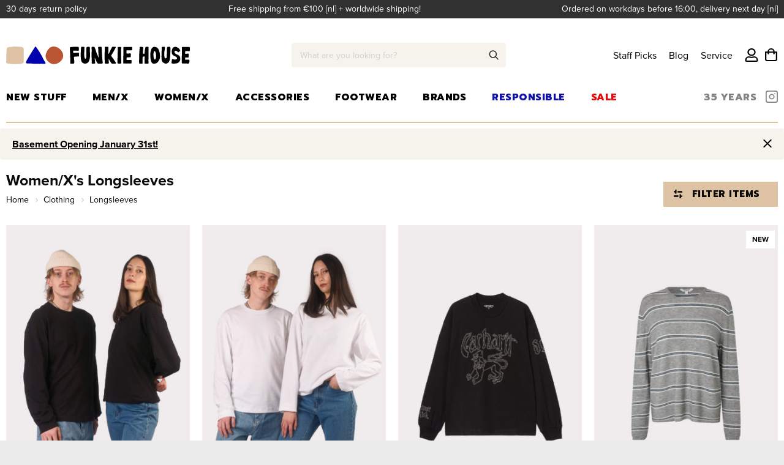

--- FILE ---
content_type: text/html; charset=UTF-8
request_url: https://www.funkiehouse.nl/shop/women/clothing/longsleeves
body_size: 10420
content:

        
    


    


        





<!doctype html>
<html lang="en">
    <head>
        <meta charset="utf-8">
        <meta http-equiv="X-UA-Compatible" content="IE=edge">
        <meta name="viewport" content="width=device-width, initial-scale=1, minimum-scale=1, user-scalable=0">

        <!--
            ##############################
            ####                      ####
            ####    Copyright 2026    ####
            ####      Visited.nl      ####
            ####                      ####
            ##############################
        -->

        <script>
            window.csrfTokenName = "CRAFT_CSRF_TOKEN";
            window.csrfTokenValue = "2HQzKKFMvX0G3hlMQMuuTQksQnXm1B1a027OgHzHc71_GhUMW4CwrIBEQW3XLtUrQaZ9CTKZnnlsFDAqv45\u002DYocHm8sfkwb6B2pKR2jC8uM\u003D";
        </script>

        <script src="/assets/js/firstload.js?v=0de10dbd3da4e2832a0a7b2e407c20748999f81d"></script>

        

        <style type="text/css">
            [x-cloak] {
                display: none !important;
            }
        </style>
        <link href="/assets/css/plugins.css?v=0de10dbd3da4e2832a0a7b2e407c20748999f81d" rel="stylesheet">
        <link href="/assets/css/init.css?v=0de10dbd3da4e2832a0a7b2e407c20748999f81d" rel="stylesheet">
        <link rel="stylesheet" href="https://use.typekit.net/qnv6qgx.css">

        <link rel="preconnect" href="https://fonts.googleapis.com">
        <link rel="preconnect" href="https://fonts.gstatic.com" crossorigin>
        <link href="https://fonts.googleapis.com/css2?family=Prompt:wght@800&display=swap" rel="stylesheet">

        
                    				
	<title>Long sleeves online at - Funkie House</title>
	<meta name="description" content="Shop Long sleeves at Funkie House Rotterdam | Order before 4pm, delivered tomorrow! | Patagonia, Obey, Carhartt, Stan Ray and many more | ✓ Premium street wear ✓ Free shipping over € 75 | 30 Day return policy|" />

	<meta property="fb:app_id" content="">
	<meta property="og:url" content="https://www.funkiehouse.nl/shop/women/clothing/longsleeves" />
	<meta property="og:type" content="website" />
	<meta property="og:title" content="Long sleeves online at" />
	<meta property="og:image" content="" />
	<meta property="og:image:width" content="1200" />
	<meta property="og:image:height" content="630" />
	<meta property="og:description" content="Shop Long sleeves at Funkie House Rotterdam | Order before 4pm, delivered tomorrow! | Patagonia, Obey, Carhartt, Stan Ray and many more | ✓ Premium street wear ✓ Free shipping over € 75 | 30 Day return policy|" />
	<meta property="og:site_name" content="Funkie House" />
	<meta property="og:locale" content="en" />
	<meta property="og:locale:alternate" content="en" />
	
	<meta name="twitter:card" content="summary_large_image" />
	<meta name="twitter:site" content="" />
	<meta name="twitter:url" content="https://www.funkiehouse.nl/shop/women/clothing/longsleeves" />
	<meta name="twitter:title" content="Long sleeves online at" />
	<meta name="twitter:description" content="Shop Long sleeves at Funkie House Rotterdam | Order before 4pm, delivered tomorrow! | Patagonia, Obey, Carhartt, Stan Ray and many more | ✓ Premium street wear ✓ Free shipping over € 75 | 30 Day return policy|" />
	<meta name="twitter:image" content="" />

	
	<link rel="home" href="https://www.funkiehouse.nl/" />
	<link rel="canonical" href="https://www.funkiehouse.nl/shop/women/clothing/longsleeves">
        
        
    <script type="application/ld+json">
    {
        "@context": "https://schema.org",
        "@type": "WebSite",
        "url": "https://www.funkiehouse.nl",
        "potentialAction": [{
            "@type": "SearchAction",
            "target": {
                "@type": "EntryPoint",
                "urlTemplate": "https://www.funkiehouse.nl/shop/search?q={search_term_string}"
            },
            "query-input": "required name=search_term_string"
        }]
    }
    </script>

    <script type="application/ld+json">
    {
        "@context": "https://schema.org",
        "@type": "Organization",
        "url": "https://www.funkiehouse.nl",
        "logo": "https://www.funkiehouse.nl/@web/assets/img/funkiehouse.svg"
    }
    </script>

    
    <script type="application/ld+json">
    {
        "@context": "https://schema.org",
        "@type": "Store",
        "image": ["https:\/\/www.funkiehouse.nl\/@web\/assets\/img\/funkiehouse.svg"],
        "@id": "https://www.funkiehouse.nl",
        "name": "",
        "address": {
            "@type": "PostalAddress",
            "streetAddress": "Korte Hoogstraat",
            "addressLocality": "Rotterdam",
            "postalCode": "3011 GJ",
            "addressCountry": "NL"
        },
        "url": "https://www.funkiehouse.nl",
        "telephone": "+31 (0)10-4333507"
    }
    </script>

        <link rel="shortcut icon" href="/favicon.ico" type="image/x-icon"/>

            
                <script>
        (function(w,d,s,l,i){w[l]=w[l]||[];w[l].push({'gtm.start':
            new Date().getTime(),event:'gtm.js'});var f=d.getElementsByTagName(s)[0],
            j=d.createElement(s),dl=l!='dataLayer'?'&l='+l:'';j.async=true;j.src=
            'https://www.googletagmanager.com/gtm.js?id='+i+dl;f.parentNode.insertBefore(j,f);
        })(window,document,'script','dataLayer','GTM-5CKG6PN');
    </script>
    </head>
    <body>
            <noscript><iframe src="https://www.googletagmanager.com/ns.html?id=GTM-5CKG6PN" height="0" width="0" style="display:none; visibility:hidden"></iframe></noscript>

        <div class="wrapper">

                            <div class="header_wrapper" x-data="hamburger()" :class="{ 'hamburger_open': hamburger_is_open }">
                    <header class="header" x-ref="hamburger_menu">
                        <div class="header_main">
                            <div class="inner">
                                <a href="/" class="logo">
                                    <img src="/assets/img/funkiehouse.svg" alt="Funkie House">
                                </a>

                                <div class="header_search">
    
    <form method="get" action="https://www.funkiehouse.nl/shop/search">
        <input type="search" name="q" value="" placeholder="What are you looking for?">
        <button type="submit">
                <svg class="" aria-label="search">
        <title>search</title>
        <use xlink:href="/assets/svg/spritemap.svg?0de10dbd3da4e2832a0a7b2e407c20748999f81d#sprite-search"></use>
    </svg>
        </button>
    </form>
</div>

                                <ul  class="menu_top"><li ><a  href="https://www.funkiehouse.nl/staff-picks">Staff Picks</a></li><li ><a  href="https://www.funkiehouse.nl/blog">Blog</a></li><li ><a  href="https://www.funkiehouse.nl/service-shipping">Service</a></li></ul>

                                <div class="header_userpage">
    <a href="https://www.funkiehouse.nl/dashboard">
        <b>Userpage</b>
            <svg class="" aria-label="userpage">
        <title>userpage</title>
        <use xlink:href="/assets/svg/spritemap.svg?0de10dbd3da4e2832a0a7b2e407c20748999f81d#sprite-userpage"></use>
    </svg>
    </a>
</div>                                <div class="header_cart">
    <a href="https://www.funkiehouse.nl/cart">
        <b>Winkelwagen</b>
            <svg class="" aria-label="cart">
        <title>cart</title>
        <use xlink:href="/assets/svg/spritemap.svg?0de10dbd3da4e2832a0a7b2e407c20748999f81d#sprite-cart"></use>
    </svg>
            </a>
</div>                            </div>

                            <button type="button" class="hamburger cross" @click="hamburger_close()">
                                <span></span>
                            </button>
                        </div>

                                                    <div class="header_bottom header_bottom_border">
                                <div class="inner">
                                                                            <div class="header_menu_main" x-data="menu()" x-ref="menu">
    <ul class="lvl_1">

        <li>
            <a href="https://www.funkiehouse.nl/shop/new-stuff">New Stuff</a>
        </li>

        
                                    
            <li>
                <a href="https://www.funkiehouse.nl/shop/men/clothing" x-on:click="toggle(42717, $event)">
                    Men/X
                        <svg class="arrow" aria-label="chevron-right">
        <title>chevron-right</title>
        <use xlink:href="/assets/svg/spritemap.svg?0de10dbd3da4e2832a0a7b2e407c20748999f81d#sprite-chevron-right"></use>
    </svg>
                </a>

                <div class="submenu" :class="{ 'open':is_open(42717) }">
                    <div class="submenu_inner">
                        <div class="back" x-on:click.prevent="close()">
                                <svg class="" aria-label="chevron-left">
        <title>chevron-left</title>
        <use xlink:href="/assets/svg/spritemap.svg?0de10dbd3da4e2832a0a7b2e407c20748999f81d#sprite-chevron-left"></use>
    </svg>
                            Back
                        </div>

                        <div class="grid-x">
                            <div class="cell medium-6">
                                <h4 class="h3">Categories</h4>
                                <ul class="submenu_categories">
                                    <li>
                                        <a href="https://www.funkiehouse.nl/shop/men/new-stuff">
                                            New stuff
                                        </a>
                                    </li>

                                    <li>
                                        <a href="https://www.funkiehouse.nl/shop/men/clothing" class="view_all_items">
                                            View all clothing
                                        </a>
                                    </li>

                                    
                                                                                                                
                                                                            <li>
                                            <a href="https://www.funkiehouse.nl/shop/men/clothing/sale-inspo">
                                                Sale Inspo
                                            </a>
                                        </li>
                                                                            <li>
                                            <a href="https://www.funkiehouse.nl/shop/men/clothing/fleece">
                                                Fleece
                                            </a>
                                        </li>
                                                                            <li>
                                            <a href="https://www.funkiehouse.nl/shop/men/clothing/jackets">
                                                Jackets
                                            </a>
                                        </li>
                                                                            <li>
                                            <a href="https://www.funkiehouse.nl/shop/men/clothing/jeans">
                                                Jeans
                                            </a>
                                        </li>
                                                                            <li>
                                            <a href="https://www.funkiehouse.nl/shop/men/clothing/knitwear">
                                                Knitwear
                                            </a>
                                        </li>
                                                                            <li>
                                            <a href="https://www.funkiehouse.nl/shop/men/clothing/longsleeves">
                                                Longsleeves
                                            </a>
                                        </li>
                                                                            <li>
                                            <a href="https://www.funkiehouse.nl/shop/men/clothing/overalls">
                                                Overalls
                                            </a>
                                        </li>
                                                                            <li>
                                            <a href="https://www.funkiehouse.nl/shop/men/clothing/overshirts">
                                                Overshirts
                                            </a>
                                        </li>
                                                                            <li>
                                            <a href="https://www.funkiehouse.nl/shop/men/clothing/pants">
                                                Pants
                                            </a>
                                        </li>
                                                                            <li>
                                            <a href="https://www.funkiehouse.nl/shop/men/clothing/polos">
                                                Polo&#039;s
                                            </a>
                                        </li>
                                                                            <li>
                                            <a href="https://www.funkiehouse.nl/shop/men/clothing/shirts">
                                                Shirts
                                            </a>
                                        </li>
                                                                            <li>
                                            <a href="https://www.funkiehouse.nl/shop/men/clothing/shorts-swimwear">
                                                Shorts &amp; swimwear
                                            </a>
                                        </li>
                                                                            <li>
                                            <a href="https://www.funkiehouse.nl/shop/men/clothing/sweatpants">
                                                Sweatpants
                                            </a>
                                        </li>
                                                                            <li>
                                            <a href="https://www.funkiehouse.nl/shop/men/clothing/sweats-hoodies">
                                                Sweats &amp; hoodies
                                            </a>
                                        </li>
                                                                            <li>
                                            <a href="https://www.funkiehouse.nl/shop/men/clothing/t-shirts">
                                                T-shirts
                                            </a>
                                        </li>
                                                                            <li>
                                            <a href="https://www.funkiehouse.nl/shop/men/clothing/vests">
                                                Vests
                                            </a>
                                        </li>
                                                                            <li>
                                            <a href="https://www.funkiehouse.nl/shop/men/clothing/underwear">
                                                Underwear
                                            </a>
                                        </li>
                                    
                                                                            <li>
                                            <a href="https://www.funkiehouse.nl/shop/sale-men/clothing" class="alert">
                                                <b>View all sale</b>
                                            </a>
                                        </li>
                                                                    </ul>
                            </div>
                            <div class="cell medium-3 hide_mobile">
                                                                    <h4 class="h3">Brands</h4>
                                    <ul>
                                                                                    <li>
                                                <a href="https://www.funkiehouse.nl/shop/men/clothing?brand[]=26315">
                                                    Funkie
                                                </a>
                                            </li>
                                                                                    <li>
                                                <a href="https://www.funkiehouse.nl/shop/men/clothing?brand[]=46008">
                                                    Carhartt WIP
                                                </a>
                                            </li>
                                                                                    <li>
                                                <a href="https://www.funkiehouse.nl/shop/men/clothing?brand[]=26196">
                                                    Obey
                                                </a>
                                            </li>
                                                                                    <li>
                                                <a href="https://www.funkiehouse.nl/shop/men/clothing?brand[]=26291">
                                                    Dickies
                                                </a>
                                            </li>
                                                                                    <li>
                                                <a href="https://www.funkiehouse.nl/shop/men/clothing?brand[]=26198">
                                                    Patagonia
                                                </a>
                                            </li>
                                                                                    <li>
                                                <a href="https://www.funkiehouse.nl/shop/men/clothing?brand[]=26281">
                                                    Edwin
                                                </a>
                                            </li>
                                                                                    <li>
                                                <a href="https://www.funkiehouse.nl/shop/men/clothing?brand[]=46917">
                                                    Gramicci Japan
                                                </a>
                                            </li>
                                                                                    <li>
                                                <a href="https://www.funkiehouse.nl/shop/men/clothing?brand[]=26305">
                                                    Universal Works
                                                </a>
                                            </li>
                                                                            </ul>
                                                            </div>
                            <div class="cell medium-3 medium-order-2">
                                <a href="https://www.funkiehouse.nl/shop/men/clothing" target="" class="submenu_image">
                                                                                                                
                                        
                                        <img class="lazyload" src="[data-uri]" width="500" height="500" alt="Shop all men/x" data-srcset="https://funkiehouse.ams3.cdn.digitaloceanspaces.com/staffpicks/_500x500_crop_center-center_none/men-fw25-2.jpg, https://funkiehouse.ams3.cdn.digitaloceanspaces.com/staffpicks/_1000x1000_crop_center-center_none/men-fw25-2.jpg 2x">
                                    
                                                                    </a>
                            </div>
                        </div>
                    </div>
                </div>
            </li>
        
                                    
            <li>
                <a href="https://www.funkiehouse.nl/shop/women/clothing" x-on:click="toggle(42718, $event)">
                    Women/X
                        <svg class="arrow" aria-label="chevron-right">
        <title>chevron-right</title>
        <use xlink:href="/assets/svg/spritemap.svg?0de10dbd3da4e2832a0a7b2e407c20748999f81d#sprite-chevron-right"></use>
    </svg>
                </a>

                <div class="submenu" :class="{ 'open':is_open(42718) }">
                    <div class="submenu_inner">
                        <div class="back" x-on:click.prevent="close()">
                                <svg class="" aria-label="chevron-left">
        <title>chevron-left</title>
        <use xlink:href="/assets/svg/spritemap.svg?0de10dbd3da4e2832a0a7b2e407c20748999f81d#sprite-chevron-left"></use>
    </svg>
                            Back
                        </div>

                        <div class="grid-x">
                            <div class="cell medium-6">
                                <h4 class="h3">Categories</h4>
                                <ul class="submenu_categories">
                                    <li>
                                        <a href="https://www.funkiehouse.nl/shop/women/new-stuff">
                                            New stuff
                                        </a>
                                    </li>

                                    <li>
                                        <a href="https://www.funkiehouse.nl/shop/women/clothing" class="view_all_items">
                                            View all clothing
                                        </a>
                                    </li>

                                    
                                                                                                                
                                                                            <li>
                                            <a href="https://www.funkiehouse.nl/shop/women/clothing/sale-inspo">
                                                Sale Inspo
                                            </a>
                                        </li>
                                                                            <li>
                                            <a href="https://www.funkiehouse.nl/shop/women/clothing/fleece">
                                                Fleece
                                            </a>
                                        </li>
                                                                            <li>
                                            <a href="https://www.funkiehouse.nl/shop/women/clothing/blazer-vests">
                                                Blazer &amp; vests
                                            </a>
                                        </li>
                                                                            <li>
                                            <a href="https://www.funkiehouse.nl/shop/women/clothing/jackets">
                                                Jackets
                                            </a>
                                        </li>
                                                                            <li>
                                            <a href="https://www.funkiehouse.nl/shop/women/clothing/jeans">
                                                Jeans
                                            </a>
                                        </li>
                                                                            <li>
                                            <a href="https://www.funkiehouse.nl/shop/women/clothing/jumpsuits-playsuits">
                                                Jumpsuits &amp; playsuits
                                            </a>
                                        </li>
                                                                            <li>
                                            <a href="https://www.funkiehouse.nl/shop/women/clothing/knitwear">
                                                Knitwear
                                            </a>
                                        </li>
                                                                            <li>
                                            <a href="https://www.funkiehouse.nl/shop/women/clothing/longsleeves">
                                                Longsleeves
                                            </a>
                                        </li>
                                                                            <li>
                                            <a href="https://www.funkiehouse.nl/shop/women/clothing/overalls">
                                                Overalls
                                            </a>
                                        </li>
                                                                            <li>
                                            <a href="https://www.funkiehouse.nl/shop/women/clothing/overshirts">
                                                Overshirts
                                            </a>
                                        </li>
                                                                            <li>
                                            <a href="https://www.funkiehouse.nl/shop/women/clothing/pants">
                                                Pants
                                            </a>
                                        </li>
                                                                            <li>
                                            <a href="https://www.funkiehouse.nl/shop/women/clothing/polos">
                                                Polo&#039;s
                                            </a>
                                        </li>
                                                                            <li>
                                            <a href="https://www.funkiehouse.nl/shop/women/clothing/shirts-blouses">
                                                Shirts &amp; blouses
                                            </a>
                                        </li>
                                                                            <li>
                                            <a href="https://www.funkiehouse.nl/shop/women/clothing/shorts-swimwear">
                                                Shorts &amp; swimwear
                                            </a>
                                        </li>
                                                                            <li>
                                            <a href="https://www.funkiehouse.nl/shop/women/clothing/skirts-dresses">
                                                Skirts &amp; dresses
                                            </a>
                                        </li>
                                                                            <li>
                                            <a href="https://www.funkiehouse.nl/shop/women/clothing/sweatpants">
                                                Sweatpants
                                            </a>
                                        </li>
                                                                            <li>
                                            <a href="https://www.funkiehouse.nl/shop/women/clothing/sweats-hoodies">
                                                Sweats &amp; hoodies
                                            </a>
                                        </li>
                                                                            <li>
                                            <a href="https://www.funkiehouse.nl/shop/women/clothing/t-shirts">
                                                T-shirts
                                            </a>
                                        </li>
                                                                            <li>
                                            <a href="https://www.funkiehouse.nl/shop/women/clothing/tops">
                                                Tops
                                            </a>
                                        </li>
                                                                            <li>
                                            <a href="https://www.funkiehouse.nl/shop/women/clothing/underwear">
                                                Underwear
                                            </a>
                                        </li>
                                    
                                                                            <li>
                                            <a href="https://www.funkiehouse.nl/shop/sale-women/clothing" class="alert">
                                                <b>View all sale</b>
                                            </a>
                                        </li>
                                                                    </ul>
                            </div>
                            <div class="cell medium-3 hide_mobile">
                                                                    <h4 class="h3">Brands</h4>
                                    <ul>
                                                                                    <li>
                                                <a href="https://www.funkiehouse.nl/shop/women/clothing?brand[]=26315">
                                                    Funkie
                                                </a>
                                            </li>
                                                                                    <li>
                                                <a href="https://www.funkiehouse.nl/shop/women/clothing?brand[]=46008">
                                                    Carhartt WIP
                                                </a>
                                            </li>
                                                                                    <li>
                                                <a href="https://www.funkiehouse.nl/shop/women/clothing?brand[]=26196">
                                                    Obey
                                                </a>
                                            </li>
                                                                                    <li>
                                                <a href="https://www.funkiehouse.nl/shop/women/clothing?brand[]=26291">
                                                    Dickies
                                                </a>
                                            </li>
                                                                                    <li>
                                                <a href="https://www.funkiehouse.nl/shop/women/clothing?brand[]=26198">
                                                    Patagonia
                                                </a>
                                            </li>
                                                                            </ul>
                                                            </div>
                            <div class="cell medium-3 medium-order-2">
                                <a href="https://www.funkiehouse.nl/shop/women/clothing" target="" class="submenu_image">
                                                                                                                
                                        
                                        <img class="lazyload" src="[data-uri]" width="500" height="500" alt="Shop all women/x" data-srcset="https://funkiehouse.ams3.cdn.digitaloceanspaces.com/staffpicks/_500x500_crop_center-center_none/women-fw25-2.jpg, https://funkiehouse.ams3.cdn.digitaloceanspaces.com/staffpicks/_1000x1000_crop_center-center_none/women-fw25-2.jpg 2x">
                                    
                                                                    </a>
                            </div>
                        </div>
                    </div>
                </div>
            </li>
        
                                    
            <li>
                <a href="https://www.funkiehouse.nl/shop/accessories" x-on:click="toggle(42720, $event)">
                    Accessories
                        <svg class="arrow" aria-label="chevron-right">
        <title>chevron-right</title>
        <use xlink:href="/assets/svg/spritemap.svg?0de10dbd3da4e2832a0a7b2e407c20748999f81d#sprite-chevron-right"></use>
    </svg>
                </a>

                <div class="submenu" :class="{ 'open':is_open(42720) }">
                    <div class="submenu_inner">
                        <div class="back" x-on:click.prevent="close()">
                                <svg class="" aria-label="chevron-left">
        <title>chevron-left</title>
        <use xlink:href="/assets/svg/spritemap.svg?0de10dbd3da4e2832a0a7b2e407c20748999f81d#sprite-chevron-left"></use>
    </svg>
                            Back
                        </div>

                        <div class="grid-x">
                            <div class="cell medium-6">
                                <h4 class="h3">Categories</h4>
                                <ul class="submenu_categories">
                                    <li>
                                        <a href="https://www.funkiehouse.nl/shop/new-stuff?category=42711">
                                            New stuff
                                        </a>
                                    </li>

                                    <li>
                                        <a href="https://www.funkiehouse.nl/shop/accessories" class="view_all_items">
                                            View all accessories
                                        </a>
                                    </li>

                                    
                                    
                                                                            <li>
                                            <a href="https://www.funkiehouse.nl/shop/accessories/bags">
                                                Bags
                                            </a>
                                        </li>
                                                                            <li>
                                            <a href="https://www.funkiehouse.nl/shop/accessories/beanies">
                                                Beanies
                                            </a>
                                        </li>
                                                                            <li>
                                            <a href="https://www.funkiehouse.nl/shop/accessories/belts">
                                                Belts
                                            </a>
                                        </li>
                                                                            <li>
                                            <a href="https://www.funkiehouse.nl/shop/accessories/caps-hats">
                                                Caps &amp; hats
                                            </a>
                                        </li>
                                                                            <li>
                                            <a href="https://www.funkiehouse.nl/shop/accessories/gadgets">
                                                Gadgets
                                            </a>
                                        </li>
                                                                            <li>
                                            <a href="https://www.funkiehouse.nl/shop/accessories/gloves">
                                                Gloves
                                            </a>
                                        </li>
                                                                            <li>
                                            <a href="https://www.funkiehouse.nl/shop/accessories/giftcards">
                                                Giftcards
                                            </a>
                                        </li>
                                                                            <li>
                                            <a href="https://www.funkiehouse.nl/shop/accessories/jewelry">
                                                Jewelry
                                            </a>
                                        </li>
                                                                            <li>
                                            <a href="https://www.funkiehouse.nl/shop/accessories/scarfs">
                                                Scarfs
                                            </a>
                                        </li>
                                                                            <li>
                                            <a href="https://www.funkiehouse.nl/shop/accessories/socks">
                                                Socks
                                            </a>
                                        </li>
                                                                            <li>
                                            <a href="https://www.funkiehouse.nl/shop/accessories/sunglasses">
                                                Sunglasses
                                            </a>
                                        </li>
                                                                            <li>
                                            <a href="https://www.funkiehouse.nl/shop/accessories/wallets">
                                                Wallets
                                            </a>
                                        </li>
                                                                            <li>
                                            <a href="https://www.funkiehouse.nl/shop/accessories/watches">
                                                Watches
                                            </a>
                                        </li>
                                                                            <li>
                                            <a href="https://www.funkiehouse.nl/shop/accessories/perfume">
                                                Perfume
                                            </a>
                                        </li>
                                    
                                                                    </ul>
                            </div>
                            <div class="cell medium-3 hide_mobile">
                                                                    <h4 class="h3">Brands</h4>
                                    <ul>
                                                                                    <li>
                                                <a href="https://www.funkiehouse.nl/shop/accessories?brand[]=26315">
                                                    Funkie
                                                </a>
                                            </li>
                                                                                    <li>
                                                <a href="https://www.funkiehouse.nl/shop/accessories?brand[]=46008">
                                                    Carhartt WIP
                                                </a>
                                            </li>
                                                                                    <li>
                                                <a href="https://www.funkiehouse.nl/shop/accessories?brand[]=26196">
                                                    Obey
                                                </a>
                                            </li>
                                                                                    <li>
                                                <a href="https://www.funkiehouse.nl/shop/accessories?brand[]=26266">
                                                    Susan Bijl
                                                </a>
                                            </li>
                                                                                    <li>
                                                <a href="https://www.funkiehouse.nl/shop/accessories?brand[]=26262">
                                                    Casio
                                                </a>
                                            </li>
                                                                                    <li>
                                                <a href="https://www.funkiehouse.nl/shop/accessories?brand[]=26234">
                                                    Komono
                                                </a>
                                            </li>
                                                                                    <li>
                                                <a href="https://www.funkiehouse.nl/shop/accessories?brand[]=26236">
                                                    Kangol
                                                </a>
                                            </li>
                                                                            </ul>
                                                            </div>
                            <div class="cell medium-3 medium-order-2">
                                <a href="https://www.funkiehouse.nl/shop/accessories" target="" class="submenu_image">
                                                                                                                
                                        
                                        <img class="lazyload" src="[data-uri]" width="500" height="500" alt="Shop all accessories" data-srcset="https://funkiehouse.ams3.cdn.digitaloceanspaces.com/staffpicks/_500x500_crop_center-center_none/accessories-winter-25.png, https://funkiehouse.ams3.cdn.digitaloceanspaces.com/staffpicks/_1000x1000_crop_center-center_none/accessories-winter-25.png 2x">
                                    
                                                                    </a>
                            </div>
                        </div>
                    </div>
                </div>
            </li>
        
                    <li>
                <a  href="https://www.funkiehouse.nl/shop/footwear">Footwear</a>
            </li>
                    <li>
                <a  href="https://www.funkiehouse.nl/brands">Brands</a>
            </li>
                    <li>
                <a  class="secondary" href="/shop/responsible">Responsible</a>
            </li>
                    <li>
                <a  class="alert" href="/shop/sale">Sale</a>
            </li>
            </ul>

    <ul class="lvl_1 header_menu_right">
                    <li>
                <a  href="https://www.funkiehouse.nl/blog/funkie-35-years-2">35 Years</a>
            </li>
            </ul>

    <ul class="socialmedia_menu">
            <li>
            <a href="https://www.instagram.com/funkie_house/" target="_blank">
                    <svg class="" aria-label="instagram">
        <title>instagram</title>
        <use xlink:href="/assets/svg/spritemap.svg?0de10dbd3da4e2832a0a7b2e407c20748999f81d#sprite-instagram"></use>
    </svg>
            </a>
        </li>
    </ul>
</div>
                                                                    </div>
                            </div>
                        
                                                    <div class="header_top">
                                <div class="inner">
                                        <ul class="usps">
                    <li>
                30 days return policy
            </li>
                    <li>
                Free shipping from €100 [nl]  + worldwide shipping!
            </li>
                    <li>
                Ordered on workdays before 16:00, delivery next day [nl]
            </li>
            </ul>
                                </div>
                            </div>
                                            </header>

                    <div class="header_mobile">
                        <div class="top">
                            <button type="button" class="hamburger" @click="hamburger_open()">
                                <span></span>
                            </button>

                            <a href="/" class="logo">
                                <img src="/assets/img/funkiehouse.svg" alt="Funkie House">
                            </a>

                            <div class="header_userpage">
    <a href="https://www.funkiehouse.nl/dashboard">
        <b>Userpage</b>
            <svg class="" aria-label="userpage">
        <title>userpage</title>
        <use xlink:href="/assets/svg/spritemap.svg?0de10dbd3da4e2832a0a7b2e407c20748999f81d#sprite-userpage"></use>
    </svg>
    </a>
</div>                            <div class="header_cart">
    <a href="https://www.funkiehouse.nl/cart">
        <b>Winkelwagen</b>
            <svg class="" aria-label="cart">
        <title>cart</title>
        <use xlink:href="/assets/svg/spritemap.svg?0de10dbd3da4e2832a0a7b2e407c20748999f81d#sprite-cart"></use>
    </svg>
            </a>
</div>                        </div>
                    </div>

                    <div class="menu_overlay" x-show.transition.opacity="hamburger_is_open" @click="hamburger_close()"></div>
                    <div class="header_spacer"></div>

                </div>
            
                            
        <div class="global_message" x-data="globalMessage('7ad96f738bad973fd2fc0a9fd5e7630838361ffa19a1a1ece00d6388b3f38d421769094385')" x-show="show" x-cloak>
        <strong><a href="https://www.funkiehouse.nl/blog/basement-opening">Basement Opening January 31st! </a></strong>

        <button type="button" class="close" @click="close()" tabindex="0">
                <svg class="" aria-label="close">
        <title>close</title>
        <use xlink:href="/assets/svg/spritemap.svg?0de10dbd3da4e2832a0a7b2e407c20748999f81d#sprite-close"></use>
    </svg>
        </button>
    </div>
            
                                                        
            <div class="main_wrapper">
                                    <main class="main" id="main">
                        <div class="grid-container">
                                
    <div class="filter_wrapper" x-data="filter('/shop/women/clothing/longsleeves', false)" x-init="init()">

        
            
            <div class="product_list_heading">
                <div class="grid-x grid-margin-x align-bottom">
                    <div class="cell small-6">
                        <h1 class="h2">Women/X&#039;s Longsleeves</h1>
                        
    <div class="breadcrumbs no_margin">
        <ul>
                                                <li>
                        <a href="https://www.funkiehouse.nl/">
                            Home
                        </a>

                            <svg class="" aria-label="chevron-right">
        <title>chevron-right</title>
        <use xlink:href="/assets/svg/spritemap.svg?0de10dbd3da4e2832a0a7b2e407c20748999f81d#sprite-chevron-right"></use>
    </svg>
                    </li>
                                                                <li>
                        <a href="https://www.funkiehouse.nl/shop/clothing">
                            Clothing
                        </a>

                            <svg class="" aria-label="chevron-right">
        <title>chevron-right</title>
        <use xlink:href="/assets/svg/spritemap.svg?0de10dbd3da4e2832a0a7b2e407c20748999f81d#sprite-chevron-right"></use>
    </svg>
                    </li>
                                                                <li class="current">Longsleeves</li>
                                    </ul>
    </div>

    <script type="application/ld+json">
        {
            "@context": "https://schema.org",
            "@type": "BreadcrumbList",
            "itemListElement":
            [
                                    {
                        "@type": "ListItem",
                        "position": 1,
                        "item":
                        {
                            "@id": "https://www.funkiehouse.nl/",
                            "name": "Home"
                        }
                    },
                                    {
                        "@type": "ListItem",
                        "position": 2,
                        "item":
                        {
                            "@id": "https://www.funkiehouse.nl/shop/clothing",
                            "name": "Clothing"
                        }
                    },
                                    {
                        "@type": "ListItem",
                        "position": 3,
                        "item":
                        {
                            "@id": "https://www.funkiehouse.nl/shop/clothing/longsleeves",
                            "name": "Longsleeves"
                        }
                    }
                            ]
        }
    </script>
                    </div>
                    <div class="cell small-6">
                                                    <div class="filter_btn_wrapper">
                                <button class="button tertiary icon_left" x-on:click="openModal()">
                                        <svg class="" aria-label="filter">
        <title>filter</title>
        <use xlink:href="/assets/svg/spritemap.svg?0de10dbd3da4e2832a0a7b2e407c20748999f81d#sprite-filter"></use>
    </svg>
                                    Filter items
                                </button>
                            </div>
                                            </div>
                </div>
            </div>

            

            <div class="ajax_product_list">
                
                                    <div class="grid-x grid-margin-x">
                                                    <div class="cell small-6 medium-3">
                                    
        <a
        href="https://www.funkiehouse.nl/product/funkie-funkie-basic-heavy-longsleeve-tee-2"
        data-product-id="277069"
        title="View Funkie Funkie Basic Heavy Longsleeve Tee"
        class="product_item"
        data-datalayer="{&quot;name&quot;:&quot;Funkie Basic Heavy Longsleeve Tee - black&quot;,&quot;id&quot;:&quot;277069&quot;,&quot;price&quot;:&quot;39.99&quot;,&quot;brand&quot;:&quot;Funkie&quot;,&quot;category&quot;:&quot;T-shirts&quot;}"
    >
        <div class="image">
                            
                
                
                <img class="lazyload" src="[data-uri]" width="332" height="500" alt="Funkie Basic Heavy Longsleeve Tee" data-srcset="https://funkiehouse.ams3.cdn.digitaloceanspaces.com/products/_332x500_crop_center-center_none/Funkie-Basic-Heavy-Longsleeve-Tee-1.jpg, https://funkiehouse.ams3.cdn.digitaloceanspaces.com/products/_664x1000_crop_center-center_none/Funkie-Basic-Heavy-Longsleeve-Tee-1.jpg 2x">
            
            <div class="label">
                            </div>
        </div>

        <div class="body">
            
            <h3 class="h2">
                <b>Funkie</b>
                Funkie Basic Heavy Longsleeve Tee
            </h3>

                                
        
        
    <div class="product_prices ">
        
        <div class="price price_new">
            €39.99
        </div>
    </div>
            
                            <span class="gender" data-title="Unisex"></span>
                    </div>
    </a>
                            </div>
                                                    <div class="cell small-6 medium-3">
                                    
        <a
        href="https://www.funkiehouse.nl/product/funkie-funkie-basic-heavy-longsleeve-tee"
        data-product-id="277064"
        title="View Funkie Funkie Basic Heavy Longsleeve Tee"
        class="product_item"
        data-datalayer="{&quot;name&quot;:&quot;Funkie Basic Heavy Longsleeve Tee - white&quot;,&quot;id&quot;:&quot;277064&quot;,&quot;price&quot;:&quot;39.99&quot;,&quot;brand&quot;:&quot;Funkie&quot;,&quot;category&quot;:&quot;T-shirts&quot;}"
    >
        <div class="image">
                            
                
                
                <img class="lazyload" src="[data-uri]" width="332" height="500" alt="Funkie Basic Heavy Longsleeve Tee" data-srcset="https://funkiehouse.ams3.cdn.digitaloceanspaces.com/products/_332x500_crop_center-center_none/Funkie-Basic-Heavy-Longsleeve-Tee-white-1.jpg, https://funkiehouse.ams3.cdn.digitaloceanspaces.com/products/_664x1000_crop_center-center_none/Funkie-Basic-Heavy-Longsleeve-Tee-white-1.jpg 2x">
            
            <div class="label">
                            </div>
        </div>

        <div class="body">
            
            <h3 class="h2">
                <b>Funkie</b>
                Funkie Basic Heavy Longsleeve Tee
            </h3>

                                
        
        
    <div class="product_prices ">
        
        <div class="price price_new">
            €39.99
        </div>
    </div>
            
                            <span class="gender" data-title="Unisex"></span>
                    </div>
    </a>
                            </div>
                                                    <div class="cell small-6 medium-3">
                                    
        <a
        href="https://www.funkiehouse.nl/product/carhartt-wip-w-l-s-hackwork-t-shirt-2"
        data-product-id="275813"
        title="View Carhartt WIP W L/S Hackwork T-Shirt"
        class="product_item"
        data-datalayer="{&quot;name&quot;:&quot;W L\/S Hackwork T-Shirt - black salt&quot;,&quot;id&quot;:&quot;275813&quot;,&quot;price&quot;:&quot;35.00&quot;,&quot;brand&quot;:&quot;Carhartt WIP&quot;,&quot;category&quot;:&quot;T-shirts&quot;}"
    >
        <div class="image">
                            
                
                
                <img class="lazyload" src="[data-uri]" width="332" height="500" alt="W L/S Hackwork T-Shirt" data-srcset="https://funkiehouse.ams3.cdn.digitaloceanspaces.com/products/_332x500_crop_center-center_none/hack-work-ls-t-shirt-black-salt-1.jpg, https://funkiehouse.ams3.cdn.digitaloceanspaces.com/products/_664x1000_crop_center-center_none/hack-work-ls-t-shirt-black-salt-1.jpg 2x">
            
            <div class="label">
                            </div>
        </div>

        <div class="body">
            
            <h3 class="h2">
                <b>Carhartt WIP</b>
                W L/S Hackwork T-Shirt
            </h3>

                            <span class="out_of_stock" data-title="Out of stock :("></span>
            
                            <span class="gender" data-title="Women/X"></span>
                    </div>
    </a>
                            </div>
                                                    <div class="cell small-6 medium-3">
                                    
        <a
        href="https://www.funkiehouse.nl/product/mbym-gilir-m"
        data-product-id="275606"
        title="View MbyM Gilir-M"
        class="product_item"
        data-datalayer="{&quot;name&quot;:&quot;Gilir-M - grey izia stripe&quot;,&quot;id&quot;:&quot;275606&quot;,&quot;price&quot;:&quot;89.99&quot;,&quot;brand&quot;:&quot;MbyM&quot;,&quot;category&quot;:&quot;Sweats &amp; hoodies&quot;}"
    >
        <div class="image">
                            
                
                
                <img class="lazyload" src="[data-uri]" width="332" height="500" alt="Gilir-M" data-srcset="https://funkiehouse.ams3.cdn.digitaloceanspaces.com/products/_332x500_crop_center-center_none/Gilir-m-grey-izia-stripe-1.jpg, https://funkiehouse.ams3.cdn.digitaloceanspaces.com/products/_664x1000_crop_center-center_none/Gilir-m-grey-izia-stripe-1.jpg 2x">
            
            <div class="label">
                                    <span class="new" data-title="New"></span>
                            </div>
        </div>

        <div class="body">
            
            <h3 class="h2">
                <b>MbyM</b>
                Gilir-M
            </h3>

                                
        
        
    <div class="product_prices ">
        
        <div class="price price_new">
            €89.99
        </div>
    </div>
            
                            <span class="gender" data-title="Women/X"></span>
                    </div>
    </a>
                            </div>
                                                    <div class="cell small-6 medium-3">
                                    
        <a
        href="https://www.funkiehouse.nl/product/carhartt-wip-w-l-s-archive-script-t-shirt"
        data-product-id="273841"
        title="View Carhartt WIP W L/S Archive Script T-Shirt"
        class="product_item"
        data-datalayer="{&quot;name&quot;:&quot;W L\/S Archive Script T-Shirt - black&quot;,&quot;id&quot;:&quot;273841&quot;,&quot;price&quot;:&quot;59.99&quot;,&quot;brand&quot;:&quot;Carhartt WIP&quot;,&quot;category&quot;:&quot;T-shirts&quot;}"
    >
        <div class="image">
                            
                
                
                <img class="lazyload" src="[data-uri]" width="332" height="500" alt="W L/S Archive Script T-Shirt" data-srcset="https://funkiehouse.ams3.cdn.digitaloceanspaces.com/products/_332x500_crop_center-center_none/ls-archive-script-black-1.jpg, https://funkiehouse.ams3.cdn.digitaloceanspaces.com/products/_664x1000_crop_center-center_none/ls-archive-script-black-1.jpg 2x">
            
            <div class="label">
                            </div>
        </div>

        <div class="body">
            
            <h3 class="h2">
                <b>Carhartt WIP</b>
                W L/S Archive Script T-Shirt
            </h3>

                                
        
        
    <div class="product_prices ">
        
        <div class="price price_new">
            €59.99
        </div>
    </div>
            
                            <span class="gender" data-title="Women/X"></span>
                    </div>
    </a>
                            </div>
                                                    <div class="cell small-6 medium-3">
                                    
        <a
        href="https://www.funkiehouse.nl/product/obey-obey-perpetual-movement"
        data-product-id="270261"
        title="View Obey Obey Perpetual Movement"
        class="product_item"
        data-datalayer="{&quot;name&quot;:&quot;Obey Perpetual Movement - black&quot;,&quot;id&quot;:&quot;270261&quot;,&quot;price&quot;:&quot;59.99&quot;,&quot;brand&quot;:&quot;Obey&quot;,&quot;category&quot;:&quot;T-shirts&quot;}"
    >
        <div class="image">
                            
                
                
                <img class="lazyload" src="[data-uri]" width="332" height="500" alt="Obey Perpetual Movement" data-srcset="https://funkiehouse.ams3.cdn.digitaloceanspaces.com/products/_332x500_crop_center-center_none/purpetual-movement-ls-black-1.jpg, https://funkiehouse.ams3.cdn.digitaloceanspaces.com/products/_664x1000_crop_center-center_none/purpetual-movement-ls-black-1.jpg 2x">
            
            <div class="label">
                            </div>
        </div>

        <div class="body">
            
            <h3 class="h2">
                <b>Obey</b>
                Obey Perpetual Movement
            </h3>

                                
        
        
    <div class="product_prices ">
        
        <div class="price price_new">
            €59.99
        </div>
    </div>
            
                            <span class="gender" data-title="Women/X"></span>
                    </div>
    </a>
                            </div>
                                                    <div class="cell small-6 medium-3">
                                    
        <a
        href="https://www.funkiehouse.nl/product/obey-obey-wilted-bunch"
        data-product-id="270256"
        title="View Obey Obey Wilted Bunch"
        class="product_item"
        data-datalayer="{&quot;name&quot;:&quot;Obey Wilted Bunch - unbleached&quot;,&quot;id&quot;:&quot;270256&quot;,&quot;price&quot;:&quot;59.99&quot;,&quot;brand&quot;:&quot;Obey&quot;,&quot;category&quot;:&quot;T-shirts&quot;}"
    >
        <div class="image">
                            
                
                
                <img class="lazyload" src="[data-uri]" width="332" height="500" alt="Obey Wilted Bunch" data-srcset="https://funkiehouse.ams3.cdn.digitaloceanspaces.com/products/_332x500_crop_center-center_none/wilted-bunch-unbleached-1_2025-11-12-085645_neme.jpg, https://funkiehouse.ams3.cdn.digitaloceanspaces.com/products/_664x1000_crop_center-center_none/wilted-bunch-unbleached-1_2025-11-12-085645_neme.jpg 2x">
            
            <div class="label">
                            </div>
        </div>

        <div class="body">
            
            <h3 class="h2">
                <b>Obey</b>
                Obey Wilted Bunch
            </h3>

                                
        
        
    <div class="product_prices ">
        
        <div class="price price_new">
            €59.99
        </div>
    </div>
            
                            <span class="gender" data-title="Women/X"></span>
                    </div>
    </a>
                            </div>
                                                    <div class="cell small-6 medium-3">
                                    
        <a
        href="https://www.funkiehouse.nl/product/obey-medea-collared-ls"
        data-product-id="270251"
        title="View Obey Medea Collared LS"
        class="product_item"
        data-datalayer="{&quot;name&quot;:&quot;Medea Collared LS - olive&quot;,&quot;id&quot;:&quot;270251&quot;,&quot;price&quot;:&quot;69.99&quot;,&quot;brand&quot;:&quot;Obey&quot;,&quot;category&quot;:&quot;Polo&#039;s&quot;}"
    >
        <div class="image">
                            
                
                
                <img class="lazyload" src="[data-uri]" width="332" height="500" alt="Medea Collared LS" data-srcset="https://funkiehouse.ams3.cdn.digitaloceanspaces.com/products/_332x500_crop_center-center_none/medea-ls-olive-1.jpg, https://funkiehouse.ams3.cdn.digitaloceanspaces.com/products/_664x1000_crop_center-center_none/medea-ls-olive-1.jpg 2x">
            
            <div class="label">
                            </div>
        </div>

        <div class="body">
            
            <h3 class="h2">
                <b>Obey</b>
                Medea Collared LS
            </h3>

                                
        
        
    <div class="product_prices ">
        
        <div class="price price_new">
            €69.99
        </div>
    </div>
            
                            <span class="gender" data-title="Women/X"></span>
                    </div>
    </a>
                            </div>
                                                    <div class="cell small-6 medium-3">
                                    
        <a
        href="https://www.funkiehouse.nl/product/dr-denim-kath-long-sleeve-3"
        data-product-id="268891"
        title="View Dr. Denim Kath Long Sleeve"
        class="product_item"
        data-datalayer="{&quot;name&quot;:&quot;Kath Long Sleeve - asphalt taco&quot;,&quot;id&quot;:&quot;268891&quot;,&quot;price&quot;:&quot;49.99&quot;,&quot;brand&quot;:&quot;Dr. Denim&quot;,&quot;category&quot;:&quot;T-shirts&quot;}"
    >
        <div class="image">
                            
                
                
                <img class="lazyload" src="[data-uri]" width="332" height="500" alt="Kath Long Sleeve" data-srcset="https://funkiehouse.ams3.cdn.digitaloceanspaces.com/products/_332x500_crop_center-center_none/kath-long-ls-tee-taco-asphalt-1.jpg, https://funkiehouse.ams3.cdn.digitaloceanspaces.com/products/_664x1000_crop_center-center_none/kath-long-ls-tee-taco-asphalt-1.jpg 2x">
            
            <div class="label">
                            </div>
        </div>

        <div class="body">
            
            <h3 class="h2">
                <b>Dr. Denim</b>
                Kath Long Sleeve
            </h3>

                                
        
        
    <div class="product_prices ">
        
        <div class="price price_new">
            €49.99
        </div>
    </div>
            
                            <span class="gender" data-title="Women/X"></span>
                    </div>
    </a>
                            </div>
                                                    <div class="cell small-6 medium-3">
                                    
        <a
        href="https://www.funkiehouse.nl/product/-sika-m-2"
        data-product-id="269227"
        title="View MbyM Sika-M"
        class="product_item"
        data-datalayer="{&quot;name&quot;:&quot;Sika-M - sugar black stripe&quot;,&quot;id&quot;:&quot;269227&quot;,&quot;price&quot;:&quot;79.99&quot;,&quot;brand&quot;:&quot;MbyM&quot;,&quot;category&quot;:&quot;Polo&#039;s&quot;}"
    >
        <div class="image">
                            
                
                
                <img class="lazyload" src="[data-uri]" width="332" height="500" alt="Sika-M" data-srcset="https://funkiehouse.ams3.cdn.digitaloceanspaces.com/products/_332x500_crop_center-center_none/sika-sugar-black-stripe-1.jpg, https://funkiehouse.ams3.cdn.digitaloceanspaces.com/products/_664x1000_crop_center-center_none/sika-sugar-black-stripe-1.jpg 2x">
            
            <div class="label">
                            </div>
        </div>

        <div class="body">
            
            <h3 class="h2">
                <b>MbyM</b>
                Sika-M
            </h3>

                                
        
        
    <div class="product_prices ">
        
        <div class="price price_new">
            €79.99
        </div>
    </div>
            
                            <span class="gender" data-title="Women/X"></span>
                    </div>
    </a>
                            </div>
                                                    <div class="cell small-6 medium-3">
                                    
        <a
        href="https://www.funkiehouse.nl/product/-paoula-m"
        data-product-id="266563"
        title="View MbyM Paoula-M"
        class="product_item"
        data-datalayer="{&quot;name&quot;:&quot;Paoula-M - sugar&quot;,&quot;id&quot;:&quot;266563&quot;,&quot;price&quot;:&quot;99.99&quot;,&quot;brand&quot;:&quot;MbyM&quot;,&quot;category&quot;:&quot;Polo&#039;s&quot;}"
    >
        <div class="image">
                            
                
                
                <img class="lazyload" src="[data-uri]" width="332" height="500" alt="Paoula-M" data-srcset="https://funkiehouse.ams3.cdn.digitaloceanspaces.com/products/_332x500_crop_center-center_none/paoula-sugar-1.jpg, https://funkiehouse.ams3.cdn.digitaloceanspaces.com/products/_664x1000_crop_center-center_none/paoula-sugar-1.jpg 2x">
            
            <div class="label">
                            </div>
        </div>

        <div class="body">
            
            <h3 class="h2">
                <b>MbyM</b>
                Paoula-M
            </h3>

                                
        
        
    <div class="product_prices ">
        
        <div class="price price_new">
            €99.99
        </div>
    </div>
            
                            <span class="gender" data-title="Women/X"></span>
                    </div>
    </a>
                            </div>
                                                    <div class="cell small-6 medium-3">
                                    
        <a
        href="https://www.funkiehouse.nl/product/obey-collegiate-thermal-ls"
        data-product-id="263886"
        title="View Obey Collegiate Thermal Ls"
        class="product_item"
        data-datalayer="{&quot;name&quot;:&quot;Collegiate Thermal Ls - charcoal&quot;,&quot;id&quot;:&quot;263886&quot;,&quot;price&quot;:&quot;84.99&quot;,&quot;brand&quot;:&quot;Obey&quot;,&quot;category&quot;:&quot;T-shirts&quot;}"
    >
        <div class="image">
                            
                
                
                <img class="lazyload" src="[data-uri]" width="332" height="500" alt="Collegiate Thermal Ls" data-srcset="https://funkiehouse.ams3.cdn.digitaloceanspaces.com/products/_332x500_crop_center-center_none/collegiate-therman-ls-charcoal-1.jpg, https://funkiehouse.ams3.cdn.digitaloceanspaces.com/products/_664x1000_crop_center-center_none/collegiate-therman-ls-charcoal-1.jpg 2x">
            
            <div class="label">
                            </div>
        </div>

        <div class="body">
            
            <h3 class="h2">
                <b>Obey</b>
                Collegiate Thermal Ls
            </h3>

                                
        
        
    <div class="product_prices ">
        
        <div class="price price_new">
            €84.99
        </div>
    </div>
            
                            <span class="gender" data-title="Women/X"></span>
                    </div>
    </a>
                            </div>
                                                    <div class="cell small-6 medium-3">
                                    
        <a
        href="https://www.funkiehouse.nl/product/dr-denim-stella-top-2"
        data-product-id="197434"
        title="View Dr. Denim Stella Top"
        class="product_item"
        data-datalayer="{&quot;name&quot;:&quot;Stella Top - 197 - off white&quot;,&quot;id&quot;:&quot;197434&quot;,&quot;price&quot;:&quot;44.99&quot;,&quot;brand&quot;:&quot;Dr. Denim&quot;,&quot;category&quot;:&quot;Tops&quot;}"
    >
        <div class="image">
                            
                
                
                <img class="lazyload" src="[data-uri]" width="332" height="500" alt="Stella Top" data-srcset="https://funkiehouse.ams3.cdn.digitaloceanspaces.com/products/_332x500_crop_center-center_none/stelle-top-off-white-1.png, https://funkiehouse.ams3.cdn.digitaloceanspaces.com/products/_664x1000_crop_center-center_none/stelle-top-off-white-1.png 2x">
            
            <div class="label">
                            </div>
        </div>

        <div class="body">
            
            <h3 class="h2">
                <b>Dr. Denim</b>
                Stella Top
            </h3>

                                
        
        
    <div class="product_prices ">
        
        <div class="price price_new">
            €44.99
        </div>
    </div>
            
                            <span class="gender" data-title="Women/X"></span>
                    </div>
    </a>
                            </div>
                                                    <div class="cell small-6 medium-3">
                                    
        <a
        href="https://www.funkiehouse.nl/product/dr-denim-stella-top"
        data-product-id="197429"
        title="View Dr. Denim Stella Top"
        class="product_item"
        data-datalayer="{&quot;name&quot;:&quot;Stella Top - 101 - black&quot;,&quot;id&quot;:&quot;197429&quot;,&quot;price&quot;:&quot;44.99&quot;,&quot;brand&quot;:&quot;Dr. Denim&quot;,&quot;category&quot;:&quot;Tops&quot;}"
    >
        <div class="image">
                            
                
                
                <img class="lazyload" src="[data-uri]" width="332" height="500" alt="Stella Top" data-srcset="https://funkiehouse.ams3.cdn.digitaloceanspaces.com/products/_332x500_crop_center-center_none/stelle-top-off-black-1.png, https://funkiehouse.ams3.cdn.digitaloceanspaces.com/products/_664x1000_crop_center-center_none/stelle-top-off-black-1.png 2x">
            
            <div class="label">
                            </div>
        </div>

        <div class="body">
            
            <h3 class="h2">
                <b>Dr. Denim</b>
                Stella Top
            </h3>

                                
        
        
    <div class="product_prices ">
        
        <div class="price price_new">
            €44.99
        </div>
    </div>
            
                            <span class="gender" data-title="Women/X"></span>
                    </div>
    </a>
                            </div>
                                                    <div class="cell small-6 medium-3">
                                    
        <a
        href="https://www.funkiehouse.nl/product/-christiana-m-gg"
        data-product-id="191073"
        title="View MbyM Christina-M"
        class="product_item"
        data-datalayer="{&quot;name&quot;:&quot;Christina-M - 880 - black&quot;,&quot;id&quot;:&quot;191073&quot;,&quot;price&quot;:&quot;29.99&quot;,&quot;brand&quot;:&quot;MbyM&quot;,&quot;category&quot;:&quot;Longsleeves&quot;}"
    >
        <div class="image">
                            
                
                
                <img class="lazyload" src="[data-uri]" width="332" height="500" alt="Christina-M" data-srcset="https://funkiehouse.ams3.cdn.digitaloceanspaces.com/products/_332x500_crop_center-center_none/christina-m-gg-black-1.png, https://funkiehouse.ams3.cdn.digitaloceanspaces.com/products/_664x1000_crop_center-center_none/christina-m-gg-black-1.png 2x">
            
            <div class="label">
                            </div>
        </div>

        <div class="body">
            
            <h3 class="h2">
                <b>MbyM</b>
                Christina-M
            </h3>

                                
        
        
    <div class="product_prices ">
        
        <div class="price price_new">
            €29.99
        </div>
    </div>
            
                            <span class="gender" data-title="Women/X"></span>
                    </div>
    </a>
                            </div>
                                            </div>
                
                
                            </div>

        
        <div
                class="filter"
                x-ref="filter"
                x-on:click.away="closeModal()"
                x-cloak
                x-show="modal"
                x-transition:enter="transition"
                x-transition:enter-start="closed"
                x-transition:enter-end="open"
                x-transition:leave="transition"
                x-transition:leave-start="open"
                x-transition:leave-end="closed"
        >
            <form method="get" x-on:submit="submit" x-ref="form">
                <input type="hidden" x-ref="sort" name="sort" value="postdate-desc">

                
                <div class="group">
                    <h4 class="no_border">Sort by</h4>
                    <label class="filter_sort">
                        <select class="custom_select" x-on:change="setSort($event)">
                                                            <option value="postdate-desc" selected>
                                    New product
                                                                    </option>
                                                            <option value="postdate-asc" >
                                    New product
                                                                            (ascending)
                                                                    </option>
                                                            <option value="title-desc" >
                                    Name
                                                                    </option>
                                                            <option value="title-asc" >
                                    Name
                                                                            (ascending)
                                                                    </option>
                                                            <option value="productpreparseprice-desc" >
                                    Price
                                                                    </option>
                                                            <option value="productpreparseprice-asc" >
                                    Price
                                                                            (ascending)
                                                                    </option>
                                                    </select>
                    </label>
                </div>

                
                                    <div class="group">
                        <h4>Brand</h4>
                                                    <ul class="list">
                                                                                                            <li>
                                            <label>
                                                <input type="checkbox" name="brand[]" value="46008" x-on:change="submit(false)" >
                                                <div></div>
                                                <span>Carhartt WIP</span>
                                            </label>
                                        </li>
                                                                            <li>
                                            <label>
                                                <input type="checkbox" name="brand[]" value="26218" x-on:change="submit(false)" >
                                                <div></div>
                                                <span>Dr. Denim</span>
                                            </label>
                                        </li>
                                                                            <li>
                                            <label>
                                                <input type="checkbox" name="brand[]" value="26315" x-on:change="submit(false)" >
                                                <div></div>
                                                <span>Funkie</span>
                                            </label>
                                        </li>
                                                                            <li>
                                            <label>
                                                <input type="checkbox" name="brand[]" value="26222" x-on:change="submit(false)" >
                                                <div></div>
                                                <span>MbyM</span>
                                            </label>
                                        </li>
                                                                            <li>
                                            <label>
                                                <input type="checkbox" name="brand[]" value="26196" x-on:change="submit(false)" >
                                                <div></div>
                                                <span>Obey</span>
                                            </label>
                                        </li>
                                                                                                </ul>
                                            </div>
                                    <div class="group">
                        <h4>Price</h4>
                                                                                                            
                            <div class="rangeslider" data-min="29.99" data-max="99.99" data-start="29.99" data-end="99.99">
                                <div class="slider"></div>
                                <div class="input">
                                    <input type="number" class="min" name="price[]" value="29.99" min="29.99" max="99.99">
                                    <input type="number" class="max" name="price[]" value="99.99" min="29.99" max="99.99">
                                </div>
                            </div>

                                            </div>
                                    <div class="group">
                        <h4>Color</h4>
                                                    <ul class="list">
                                                                                                            <li>
                                            <label>
                                                <input type="checkbox" name="color[]" value="1017" x-on:change="submit(false)" >
                                                <div></div>
                                                <span>Black</span>
                                            </label>
                                        </li>
                                                                            <li>
                                            <label>
                                                <input type="checkbox" name="color[]" value="2256" x-on:change="submit(false)" >
                                                <div></div>
                                                <span>Green</span>
                                            </label>
                                        </li>
                                                                            <li>
                                            <label>
                                                <input type="checkbox" name="color[]" value="1004" x-on:change="submit(false)" >
                                                <div></div>
                                                <span>Grey</span>
                                            </label>
                                        </li>
                                                                            <li>
                                            <label>
                                                <input type="checkbox" name="color[]" value="1290" x-on:change="submit(false)" >
                                                <div></div>
                                                <span>White</span>
                                            </label>
                                        </li>
                                                                                                </ul>
                                            </div>
                                    <div class="group">
                        <h4>size</h4>
                                                    <ul class="list">
                                                                                                            <li>
                                            <label>
                                                <input type="checkbox" name="size[]" value="L" x-on:change="submit(false)" >
                                                <div></div>
                                                <span>L</span>
                                            </label>
                                        </li>
                                                                            <li>
                                            <label>
                                                <input type="checkbox" name="size[]" value="M" x-on:change="submit(false)" >
                                                <div></div>
                                                <span>M</span>
                                            </label>
                                        </li>
                                                                            <li>
                                            <label>
                                                <input type="checkbox" name="size[]" value="S" x-on:change="submit(false)" >
                                                <div></div>
                                                <span>S</span>
                                            </label>
                                        </li>
                                                                            <li>
                                            <label>
                                                <input type="checkbox" name="size[]" value="XL" x-on:change="submit(false)" >
                                                <div></div>
                                                <span>XL</span>
                                            </label>
                                        </li>
                                                                            <li>
                                            <label>
                                                <input type="checkbox" name="size[]" value="XS" x-on:change="submit(false)" >
                                                <div></div>
                                                <span>XS</span>
                                            </label>
                                        </li>
                                                                                                </ul>
                                            </div>
                
                <button type="button" class="btn_filter button primary large expanded" @click="closeModal()" x-show.transition.opacity="modal">Filter products</button>
                <a href="/shop/women/clothing/longsleeves" class="btn_reset" x-cloak x-show="active">Reset</a>
            </form>

            <button type="button" class="close" @click="closeModal()">
                <span></span>
            </button>
        </div>

        <div class="loading" x-cloak x-show="loading">
            <div class="loader"></div>
        </div>
    </div>
                        </div>
                    </main>
                            </div>

                        <div class="product_list_footer tertiary_bg">
            




<div class="wave_wrapper">
        <svg class="wave wave_tertiary_light" aria-label="wave">
        <title>wave</title>
        <use xlink:href="/assets/svg/spritemap.svg?0de10dbd3da4e2832a0a7b2e407c20748999f81d#sprite-wave"></use>
    </svg>
</div>

            <div class="padding_mid">
                <div class="grid-container">
                    <h2>Women/X&#039;s Longsleeves</h2>
                    <div class="content"><h2 dir="ltr"><br /></h2>
<p dir="ltr">At Funkie House Rotterdam, we have a wide range of long sleeve t-shirts. The must-have for the mid-seasons. Are you looking for a comfy long sleeve with a cool design? Funkie House Rotterdam offers you the perfect collection!</p>
<p dir="ltr"><strong>Longsleeve brands</strong><br />Funkie House Rotterdam has a collection of different brands. Some great brands in our long sleeves shop are <a href="https://www.funkiehouse.nl/shop/clothing/longsleeves?sort=postdate-desc&amp;brand%5B%5D=26198&amp;price%5B%5D=29&amp;price%5B%5D=159">Patagonia</a>, <a href="https://www.funkiehouse.nl/shop/clothing/longsleeves?sort=postdate-desc&amp;brand%5B%5D=26196&amp;price%5B%5D=29&amp;price%5B%5D=159">Obey</a>, <a href="https://www.funkiehouse.nl/shop/clothing/longsleeves?sort=postdate-desc&amp;brand%5B%5D=46008&amp;price%5B%5D=29&amp;price%5B%5D=159">Carhartt WIP</a>, <a href="https://www.funkiehouse.nl/brands/dr-denim">Dr Denim</a> and <a href="https://www.funkiehouse.nl/shop/clothing/longsleeves">more</a>.<br /></p></div>
                </div>
            </div>
        </div>
    
    <div class="footer_spacer"></div>

                                                <footer class="footer">
                        



    
<div class="wave_wrapper">
        <svg class="wave wave_primary footer_wave_top" aria-label="wave">
        <title>wave</title>
        <use xlink:href="/assets/svg/spritemap.svg?0de10dbd3da4e2832a0a7b2e407c20748999f81d#sprite-wave"></use>
    </svg>
</div>

                        <div class="footer_main">
                            <div class="grid-container">
                                <div class="grid-x grid-margin-x">
                                    <div class="cell medium-4 large-4">

                                                                                    <div class="footer_address">
                                                <h3 class="h2">Funkie House Rotterdam</h3>
                                                <address>
                                                    Korte Hoogstraat 15a<br />3011 GJ Rotterdam
                                                </address>
                                            </div>
                                        
                                        <a class="footer_link" href="https://www.funkiehouse.nl/our-store">Check our adjusted opening hours</a>

                                    </div>
                                    <div class="cell medium-8 large-4">
                                        <ul class="menu_footer">
                                                                                            <li>
                                                    <a  href="https://www.funkiehouse.nl/service-shipping">
                                                            <svg class="" aria-label="arrow-right">
        <title>arrow-right</title>
        <use xlink:href="/assets/svg/spritemap.svg?0de10dbd3da4e2832a0a7b2e407c20748999f81d#sprite-arrow-right"></use>
    </svg>

                                                        Service &amp; shipping
                                                    </a>
                                                </li>
                                                                                            <li>
                                                    <a  href="https://www.funkiehouse.nl/terms-conditions">
                                                            <svg class="" aria-label="arrow-right">
        <title>arrow-right</title>
        <use xlink:href="/assets/svg/spritemap.svg?0de10dbd3da4e2832a0a7b2e407c20748999f81d#sprite-arrow-right"></use>
    </svg>

                                                        Terms &amp; conditions
                                                    </a>
                                                </li>
                                                                                            <li>
                                                    <a  href="https://www.funkiehouse.nl/privacy-policy">
                                                            <svg class="" aria-label="arrow-right">
        <title>arrow-right</title>
        <use xlink:href="/assets/svg/spritemap.svg?0de10dbd3da4e2832a0a7b2e407c20748999f81d#sprite-arrow-right"></use>
    </svg>

                                                        Privacy Policy
                                                    </a>
                                                </li>
                                                                                            <li>
                                                    <a  href="https://www.funkiehouse.nl/about">
                                                            <svg class="" aria-label="arrow-right">
        <title>arrow-right</title>
        <use xlink:href="/assets/svg/spritemap.svg?0de10dbd3da4e2832a0a7b2e407c20748999f81d#sprite-arrow-right"></use>
    </svg>

                                                        About
                                                    </a>
                                                </li>
                                                                                            <li>
                                                    <a  href="https://www.funkiehouse.nl/contact">
                                                            <svg class="" aria-label="arrow-right">
        <title>arrow-right</title>
        <use xlink:href="/assets/svg/spritemap.svg?0de10dbd3da4e2832a0a7b2e407c20748999f81d#sprite-arrow-right"></use>
    </svg>

                                                        Contact
                                                    </a>
                                                </li>
                                                                                            <li>
                                                    <a  href="https://www.funkiehouse.nl/blog">
                                                            <svg class="" aria-label="arrow-right">
        <title>arrow-right</title>
        <use xlink:href="/assets/svg/spritemap.svg?0de10dbd3da4e2832a0a7b2e407c20748999f81d#sprite-arrow-right"></use>
    </svg>

                                                        Blog
                                                    </a>
                                                </li>
                                                                                            <li>
                                                    <a  href="/dashboard">
                                                            <svg class="" aria-label="arrow-right">
        <title>arrow-right</title>
        <use xlink:href="/assets/svg/spritemap.svg?0de10dbd3da4e2832a0a7b2e407c20748999f81d#sprite-arrow-right"></use>
    </svg>

                                                        My orders
                                                    </a>
                                                </li>
                                                                                            <li>
                                                    <a  href="https://www.funkiehouse.nl/vacatures">
                                                            <svg class="" aria-label="arrow-right">
        <title>arrow-right</title>
        <use xlink:href="/assets/svg/spritemap.svg?0de10dbd3da4e2832a0a7b2e407c20748999f81d#sprite-arrow-right"></use>
    </svg>

                                                        Job offers
                                                    </a>
                                                </li>
                                                                                            <li>
                                                    <a  href="https://www.funkiehouse.nl/brands">
                                                            <svg class="" aria-label="arrow-right">
        <title>arrow-right</title>
        <use xlink:href="/assets/svg/spritemap.svg?0de10dbd3da4e2832a0a7b2e407c20748999f81d#sprite-arrow-right"></use>
    </svg>

                                                        Brands
                                                    </a>
                                                </li>
                                                                                    </ul>
                                    </div>
                                    <div class="cell medium-6 medium-offset-5 large-4 large-offset-0">

                                        <div class="footer_help">
                                            <div class="body">
                                                                                                    <h2>Need help?</h2>
                                                
                                                <p><a href="tel:00310104333507" target="_blank" rel="noreferrer noopener">+31 (0)10-4333507</a><br /><a href="mailto:webshop@funkiehouse.nl" target="_blank" rel="noreferrer noopener">webshop@funkiehouse.nl</a></p>
                                            </div>
                                            <img src="/assets/img/footer_cta.svg" alt="">

                                                                                    </div>

                                        <div class="follow_us">
    <h3>Follow us</h3>

    <div class="inner">
            <svg class="share_arrow" aria-label="share-arrow">
        <title>share-arrow</title>
        <use xlink:href="/assets/svg/spritemap.svg?0de10dbd3da4e2832a0a7b2e407c20748999f81d#sprite-share-arrow"></use>
    </svg>

                    <a href="https://www.instagram.com/funkie_house/" target="_blank">
                    <svg class="" aria-label="instagram">
        <title>instagram</title>
        <use xlink:href="/assets/svg/spritemap.svg?0de10dbd3da4e2832a0a7b2e407c20748999f81d#sprite-instagram"></use>
    </svg>
            </a>
            </div>
</div>
                                    </div>
                                </div>
                            </div>
                        </div>
                        <div class="grid-container">
                            <div class="footer_bottom">
                                <a href="/" class="logo">
                                    <img src="/assets/img/funkiehouse.svg" alt="Funkie House">
                                </a>

                                <ul  class="menu_footer_legal"><li ><a  href="https://www.funkiehouse.nl/service-shipping">Service &amp; shipping</a></li><li ><a  href="https://www.funkiehouse.nl/privacy-policy">Privacy Policy</a></li></ul>

                                <a href="https://visited.nl?rel=funkiehouse" class="visited">Website by Visited</a>

                                    <ul class="payment_icons">
                    <li>
                <img class="lazyload" src="[data-uri]" width="25" height="21" alt="Ideal" data-srcset="https://funkiehouse.ams3.cdn.digitaloceanspaces.com/main/ideal.svg">
            </li>
                    <li>
                <img class="lazyload" src="[data-uri]" width="45" height="14" alt="Visa" data-srcset="https://funkiehouse.ams3.cdn.digitaloceanspaces.com/main/Visa.svg">
            </li>
                    <li>
                <img class="lazyload" src="[data-uri]" width="29" height="18" alt="Maestro" data-srcset="https://funkiehouse.ams3.cdn.digitaloceanspaces.com/main/Maestro.svg">
            </li>
                    <li>
                <img class="lazyload" src="[data-uri]" width="29" height="17" alt="Mastercard" data-srcset="https://funkiehouse.ams3.cdn.digitaloceanspaces.com/main/Mastercard.svg">
            </li>
            </ul>
                            </div>
                        </div>
                    </footer>
                            
        </div>

        <script type="module" src="https://cdn.jsdelivr.net/gh/alpinejs/alpine@v2.8.2/dist/alpine.min.js"></script>
        <script nomodule src="https://cdn.jsdelivr.net/gh/alpinejs/alpine@v2.8.2/dist/alpine-ie11.min.js" defer></script>

        <script src="/assets/js/init.js?v=0de10dbd3da4e2832a0a7b2e407c20748999f81d"></script>
    </body>
</html>


--- FILE ---
content_type: text/css
request_url: https://www.funkiehouse.nl/assets/css/init.css?v=0de10dbd3da4e2832a0a7b2e407c20748999f81d
body_size: 12333
content:
/*! nouislider - 14.7.0 - 4/6/2021 */.noUi-target,.noUi-target *{-webkit-touch-callout:none;-webkit-tap-highlight-color:rgba(0,0,0,0);-webkit-user-select:none;touch-action:none;-ms-user-select:none;-moz-user-select:none;user-select:none;-webkit-box-sizing:border-box;box-sizing:border-box}.noUi-target{position:relative}.noUi-base,.noUi-connects{width:100%;height:100%;position:relative;z-index:1}.noUi-connects{overflow:hidden;z-index:0}.noUi-connect,.noUi-origin{will-change:transform;position:absolute;z-index:1;top:0;right:0;-ms-transform-origin:0 0;-webkit-transform-origin:0 0;-webkit-transform-style:preserve-3d;transform-origin:0 0;-webkit-transform-style:flat;transform-style:flat}.noUi-connect{height:100%;width:100%}.noUi-origin{height:10%;width:10%}.noUi-txt-dir-rtl.noUi-horizontal .noUi-origin{left:0;right:auto}.noUi-vertical .noUi-origin{width:0}.noUi-horizontal .noUi-origin{height:0}.noUi-handle{-webkit-backface-visibility:hidden;backface-visibility:hidden;position:absolute}.noUi-touch-area{height:100%;width:100%}.noUi-state-tap .noUi-connect,.noUi-state-tap .noUi-origin{-webkit-transition:transform .3s;-webkit-transition:-webkit-transform .3s;transition:-webkit-transform .3s;transition:transform .3s;transition:transform .3s, -webkit-transform .3s}.noUi-state-drag *{cursor:inherit !important}.noUi-horizontal{height:18px}.noUi-horizontal .noUi-handle{width:34px;height:28px;right:-17px;top:-6px}.noUi-vertical{width:18px}.noUi-vertical .noUi-handle{width:28px;height:34px;right:-6px;top:-17px}.noUi-txt-dir-rtl.noUi-horizontal .noUi-handle{left:-17px;right:auto}.noUi-target{background:#fafafa;border-radius:4px;border:1px solid #d3d3d3;-webkit-box-shadow:inset 0 1px 1px #f0f0f0,0 3px 6px -5px #bbb;box-shadow:inset 0 1px 1px #f0f0f0,0 3px 6px -5px #bbb}.noUi-connects{border-radius:3px}.noUi-connect{background:#3fb8af}.noUi-draggable{cursor:ew-resize}.noUi-vertical .noUi-draggable{cursor:ns-resize}.noUi-handle{border:1px solid #d9d9d9;border-radius:3px;background:#fff;cursor:default;-webkit-box-shadow:inset 0 0 1px #fff,inset 0 1px 7px #ebebeb,0 3px 6px -3px #bbb;box-shadow:inset 0 0 1px #fff,inset 0 1px 7px #ebebeb,0 3px 6px -3px #bbb}.noUi-active{-webkit-box-shadow:inset 0 0 1px #fff,inset 0 1px 7px #ddd,0 3px 6px -3px #bbb;box-shadow:inset 0 0 1px #fff,inset 0 1px 7px #ddd,0 3px 6px -3px #bbb}.noUi-handle:before,.noUi-handle:after{content:"";display:block;position:absolute;height:14px;width:1px;background:#e8e7e6;left:14px;top:6px}.noUi-handle:after{left:17px}.noUi-vertical .noUi-handle:before,.noUi-vertical .noUi-handle:after{width:14px;height:1px;left:6px;top:14px}.noUi-vertical .noUi-handle:after{top:17px}[disabled] .noUi-connect{background:#b8b8b8}[disabled].noUi-target,[disabled].noUi-handle,[disabled] .noUi-handle{cursor:not-allowed}.noUi-pips,.noUi-pips *{-webkit-box-sizing:border-box;box-sizing:border-box}.noUi-pips{position:absolute;color:#999}.noUi-value{position:absolute;white-space:nowrap;text-align:center}.noUi-value-sub{color:#ccc;font-size:10px}.noUi-marker{position:absolute;background:#ccc}.noUi-marker-sub{background:#aaa}.noUi-marker-large{background:#aaa}.noUi-pips-horizontal{padding:10px 0;height:80px;top:100%;left:0;width:100%}.noUi-value-horizontal{-webkit-transform:translate(-50%, 50%);transform:translate(-50%, 50%)}.noUi-rtl .noUi-value-horizontal{-webkit-transform:translate(50%, 50%);transform:translate(50%, 50%)}.noUi-marker-horizontal.noUi-marker{margin-left:-1px;width:2px;height:5px}.noUi-marker-horizontal.noUi-marker-sub{height:10px}.noUi-marker-horizontal.noUi-marker-large{height:15px}.noUi-pips-vertical{padding:0 10px;height:100%;top:0;left:100%}.noUi-value-vertical{-webkit-transform:translate(0, -50%);transform:translate(0, -50%);padding-left:25px}.noUi-rtl .noUi-value-vertical{-webkit-transform:translate(0, 50%);transform:translate(0, 50%)}.noUi-marker-vertical.noUi-marker{width:5px;height:2px;margin-top:-1px}.noUi-marker-vertical.noUi-marker-sub{width:10px}.noUi-marker-vertical.noUi-marker-large{width:15px}.noUi-tooltip{display:block;position:absolute;border:1px solid #d9d9d9;border-radius:3px;background:#fff;color:#000;padding:5px;text-align:center;white-space:nowrap}.noUi-horizontal .noUi-tooltip{-webkit-transform:translate(-50%, 0);transform:translate(-50%, 0);left:50%;bottom:120%}.noUi-vertical .noUi-tooltip{-webkit-transform:translate(0, -50%);transform:translate(0, -50%);top:50%;right:120%}.noUi-horizontal .noUi-origin>.noUi-tooltip{-webkit-transform:translate(50%, 0);transform:translate(50%, 0);left:auto;bottom:10px}.noUi-vertical .noUi-origin>.noUi-tooltip{-webkit-transform:translate(0, -18px);transform:translate(0, -18px);top:auto;right:28px}
html{font-size:16px}.kint-plain{font-size:11px}:focus{outline:none}::-moz-selection{color:#fff;background:#ba5532}::selection{color:#fff;background:#ba5532}h1.alt,h2.alt,h3.alt,h4.alt{font-family:"Prompt",sans-serif;text-transform:uppercase}.main_error{position:fixed;z-index:200;bottom:10px;left:10px;padding:10px;margin-right:10px;color:#fff;border-radius:4px;background:#e60909}.input_group{display:-webkit-box;display:flex;overflow:hidden;min-height:40px;border:solid 1px #d1d1d1;border-radius:0}.input_group:focus-within{border-color:#ba5532}.input_group input[type=search],.input_group input[type=number],.input_group input[type=email],.input_group input[type=password],.input_group input[type=text]{-webkit-box-flex:1;flex:1 0 auto;width:auto;padding-left:10px;border:none}.input_group label{display:none}.input_group button{-webkit-box-flex:0;flex:0 0 30px;cursor:pointer;border-radius:0}.input_group button svg{width:14px;height:14px;fill:#000}.input_group button span{display:none}.input_group button:active,.input_group button:focus,.input_group button:hover{background:#313131}.input_group button:active svg,.input_group button:focus svg,.input_group button:hover svg{fill:#fff}.custom_select{background:url("/assets/svg/spritemap.svg#sprite-chevron-down-fragment") center no-repeat;background-size:26px 15px;font-size:.875rem;display:block;padding:.7em 30px .7em 1em;border:2px solid #d1d1d1;background-color:#fff;background-repeat:no-repeat;background-position:right 10px top 50%;background-size:8px 5px;-webkit-appearance:none;-moz-appearance:none;appearance:none;cursor:pointer}@media print,screen and (min-width: 64em){.custom_select{font-size:1rem}}.custom_select::-ms-expand{display:none}.custom_select:hover{border-color:#dedede}.custom_select:focus{border-color:#ba5532}.loading{position:absolute;z-index:100;top:0;right:0;bottom:0;left:0;content:"";background:rgba(255,255,255,.8)}@media print,screen and (max-width: 63.99875em){.loading{position:fixed;z-index:200}}.loading .loader{position:absolute;top:50%;left:50%;width:60px;height:60px;-webkit-transform:translate(-50%, -50%);transform:translate(-50%, -50%);-webkit-animation:spin 2s linear infinite;animation:spin 2s linear infinite;border:8px solid #ebebeb;border-top:8px solid #ba5532;border-radius:50%}@-webkit-keyframes spin{0%{-webkit-transform:rotate(0deg);transform:rotate(0deg)}100%{-webkit-transform:rotate(360deg);transform:rotate(360deg)}}@keyframes spin{0%{-webkit-transform:rotate(0deg);transform:rotate(0deg)}100%{-webkit-transform:rotate(360deg);transform:rotate(360deg)}}@media print,screen and (min-width: 64em){.header{display:-webkit-box;display:flex;-webkit-box-orient:vertical;-webkit-box-direction:normal;flex-direction:column}.header .inner{max-width:88rem;margin:0 auto;padding:0 10px;display:-webkit-box;display:flex;-webkit-box-pack:justify;justify-content:space-between;-webkit-box-align:center;align-items:center;height:100%}.header .header_main{-webkit-box-ordinal-group:3;order:2;height:120px}.header .header_top{-webkit-box-ordinal-group:2;order:1;background:#313131;height:30px}.header .header_bottom{-webkit-box-ordinal-group:4;order:3;background:#fff;height:40px}.header .header_bottom.header_bottom_border .header_menu_main{border-bottom:solid 2px #ddc3a4}.header_search{min-width:350px;margin:0 auto}.logo{width:300px}.logo img{width:100%}.menu_top{display:-webkit-box;display:flex;margin:0;padding:0;list-style:none}.menu_top a{padding:3px 10px;color:#000}.menu_top a:hover,.menu_top a:focus{color:#ba5532}.menu_top a.active{background:#ba5532;color:#fff;border-radius:4px}.header_main .hamburger{display:none}}@media print,screen and (max-width: 63.99875em){.header{position:fixed;z-index:200;top:0;right:50px;left:0;height:100vh;will-change:transform;-webkit-transform:translateX(-100vw);transform:translateX(-100vw);background:#fff;display:-webkit-box;display:flex;-webkit-box-orient:vertical;-webkit-box-direction:normal;flex-direction:column;overflow-y:scroll;overflow-x:hidden;padding-top:50px}.header .header_main{-webkit-box-ordinal-group:3;order:2}.header .header_main .hamburger{position:absolute;top:15px;right:15px}.header .header_main .logo,.header .header_main .header_userpage,.header .header_main .header_cart{display:none}.header .header_main .header_search{margin:20px}.header .header_top{display:none}.header .menu_top{margin:30px 0 0 0;padding:0;list-style:none}.header .menu_top a{display:block;color:#000;padding:7px 20px}.hamburger_open .header{-webkit-transition:-webkit-transform .3s;transition:-webkit-transform .3s;transition:transform .3s;transition:transform .3s, -webkit-transform .3s;-webkit-transform:translateX(0);transform:translateX(0)}.header_spacer{height:45px}.menu_overlay{position:fixed;top:0;right:0;bottom:0;left:0;content:"";background:rgba(0,0,0,.5);z-index:150}}.header_mobile{height:45px;z-index:110;position:relative;background:#fff;position:fixed;top:0;left:0;right:0;-webkit-box-shadow:0 0 5px 5px rgba(0,0,0,.1);box-shadow:0 0 5px 5px rgba(0,0,0,.1)}@media print,screen and (min-width: 64em){.header_mobile{display:none}}.header_mobile .top{display:-webkit-box;display:flex;-webkit-box-align:center;align-items:center;-webkit-box-pack:end;justify-content:flex-end;padding:10px}.header_mobile .logo{width:150px;margin:0 auto}.header_mobile .hamburger{-webkit-box-flex:0;flex:0 0 60px}.footer{position:relative}.footer .footer_main{color:#fff;background:#ba5532;padding:50px 10px}@media print,screen and (min-width: 64em){.footer .footer_main{padding:100px 0}}.footer .footer_address{margin-bottom:30px}.footer .footer_address h3{font-family:"Prompt",sans-serif;text-transform:uppercase}.footer .footer_address address{font-style:normal}.footer .footer_link{font-weight:700;text-decoration:underline;color:#fff;font-size:1.25rem}.footer .footer_link:hover,.footer .footer_link:focus{color:#ededff}.footer .menu_footer{margin:0;padding:0;list-style:none}@media print,screen and (max-width: 63.99875em){.footer .menu_footer{margin-top:30px}}@media print,screen and (min-width: 40em)and (max-width: 63.99875em){.footer .menu_footer{-webkit-columns:2;-moz-columns:2;columns:2}}.footer .menu_footer li{position:relative;padding-left:25px;margin-bottom:5px}.footer .menu_footer a{color:#fff;font-size:1.125rem}.footer .menu_footer a:hover,.footer .menu_footer a:focus{color:#ededff}.footer .menu_footer svg{position:absolute;top:7px;left:0;width:15px;height:15px;fill:rgba(0,0,0,.5)}.footer .footer_help{position:relative;display:inline-block}@media print,screen and (max-width: 63.99875em){.footer .footer_help{margin-top:30px}}@media print,screen and (min-width: 64em){.footer .footer_help{-webkit-transform:rotate(5deg);transform:rotate(5deg)}}.footer .footer_help .body{position:absolute;top:50%;right:60px;left:60px;-webkit-transform:translateY(-50%);transform:translateY(-50%);color:#000}.footer .footer_help .body h2{font-family:"Prompt",sans-serif;text-transform:uppercase}.footer .footer_help .body a{color:#000}.footer .footer_help .global_footer_cta_image{position:absolute;width:80px;height:80px;border-radius:9999px;-webkit-transform:rotate(-5deg);transform:rotate(-5deg);right:25px;bottom:-10px;border:5px solid #fff}.footer .footer_bottom{padding:15px 0}@media print,screen and (min-width: 64em){.footer .footer_bottom{padding:30px 0;display:-webkit-box;display:flex}}.footer .footer_bottom .logo{width:200px;margin-right:50px}@media print,screen and (max-width: 63.99875em){.footer .footer_bottom .logo{display:none}}.footer .menu_footer_legal{margin:0;padding:0;list-style:none}@media print,screen and (min-width: 64em){.footer .menu_footer_legal{display:-webkit-box;display:flex}}.footer .menu_footer_legal a{margin:0 10px;color:#000}.footer .menu_footer_legal a:hover,.footer .menu_footer_legal a:focus{color:#ba5532}.footer .visited{margin:0 10px;opacity:.5;color:#000}.footer .visited:hover,.footer .visited:focus{opacity:1;color:#ba5532}body{position:relative;overflow-x:hidden;background:#ebebeb}.wrapper{overflow:hidden;margin:0 auto;background:#fff}.main_wrapper{margin-top:15px}@media print,screen and (min-width: 64em){.main_wrapper{margin-top:30px}}.wrapper_line{position:relative;top:-20px;border-top:2px solid #ededff}@media print,screen and (max-width: 63.99875em){.wrapper_line{display:none}}.main{max-width:88rem;margin:0 auto}@media print,screen and (max-width: 63.99875em){.layout_checkout{padding-left:10px;padding-right:10px}}.footer_spacer{height:60px}@media print,screen and (min-width: 64em){.side{margin-right:30px}}.side_menu h4{margin-bottom:5px;padding-bottom:10px;color:#ddc3a4;border-bottom:solid 2px #ddc3a4}.side_menu ul{margin:0 0 30px 0;padding:0;list-style:none}.side_menu ul a{display:-webkit-box;display:flex;-webkit-box-align:center;align-items:center;-webkit-box-pack:justify;justify-content:space-between;padding:4px 0;color:#000}.side_menu ul a.active{font-weight:bold}.side_menu ul a:focus,.side_menu ul a:hover{color:#ba5532}.side_menu ul a svg{line-height:16px;width:16px;height:16px}.mobile_side_menu{margin:20px 0}@media print,screen and (min-width: 40em){.mobile_side_menu{display:none}}.tertiary_bg{background:#f6f3ed}.secondary_bg{background:#1111ab}.secondary_bg.wave_home_banner{padding:0 0 50px 0}.secondary_bg.wave_home_banner .wave{top:300px;height:300px;background:#fff}.secondary_bg.wave_home_banner>.grid-container{position:relative;z-index:10}.padding_mid{padding:50px 0}.sale_banner{margin:50px 0}.catalog_top_description{display:block;max-width:86.75rem;margin:0 auto 30px;padding:13px 35px 13px 20px;border:1px solid #d1d1d1;color:#313131;font-size:.9375rem}@media print,screen and (min-width: 64em){.catalog_top_description{padding:13px 50px 13px 20px}}@media print,screen and (max-width: 63.99875em){.catalog_top_description{margin:0 10px 10px 10px}}.catalog_top_description p:last-of-type{margin-bottom:0}.matrix{margin-right:-15px;margin-left:-15px}.matrix .matrix_grid{max-width:88rem;margin-right:auto;margin-left:auto;display:-webkit-box;display:flex;-webkit-box-orient:horizontal;-webkit-box-direction:normal;flex-flow:row wrap}@media print,screen and (max-width: 63.99875em){.matrix .matrix_grid{padding:0 20px}}.matrix .matrix_grid .cell{margin-top:15px;margin-bottom:15px}@media print,screen and (min-width: 40em){.matrix .matrix_grid .cell_1{-webkit-box-flex:0;flex:0 0 8.3333333333%;max-width:8.3333333333%;padding-right:.9375rem;padding-left:.9375rem}.matrix .matrix_grid .cell_2{-webkit-box-flex:0;flex:0 0 16.6666666667%;max-width:16.6666666667%;padding-right:.9375rem;padding-left:.9375rem}.matrix .matrix_grid .cell_3{-webkit-box-flex:0;flex:0 0 25%;max-width:25%;padding-right:.9375rem;padding-left:.9375rem}.matrix .matrix_grid .cell_4{-webkit-box-flex:0;flex:0 0 33.3333333333%;max-width:33.3333333333%;padding-right:.9375rem;padding-left:.9375rem}.matrix .matrix_grid .cell_5{-webkit-box-flex:0;flex:0 0 41.6666666667%;max-width:41.6666666667%;padding-right:.9375rem;padding-left:.9375rem}.matrix .matrix_grid .cell_6{-webkit-box-flex:0;flex:0 0 50%;max-width:50%;padding-right:.9375rem;padding-left:.9375rem}.matrix .matrix_grid .cell_7{-webkit-box-flex:0;flex:0 0 58.3333333333%;max-width:58.3333333333%;padding-right:.9375rem;padding-left:.9375rem}.matrix .matrix_grid .cell_8{-webkit-box-flex:0;flex:0 0 66.6666666667%;max-width:66.6666666667%;padding-right:.9375rem;padding-left:.9375rem}.matrix .matrix_grid .cell_9{-webkit-box-flex:0;flex:0 0 75%;max-width:75%;padding-right:.9375rem;padding-left:.9375rem}.matrix .matrix_grid .cell_10{-webkit-box-flex:0;flex:0 0 83.3333333333%;max-width:83.3333333333%;padding-right:.9375rem;padding-left:.9375rem}.matrix .matrix_grid .cell_11{-webkit-box-flex:0;flex:0 0 91.6666666667%;max-width:91.6666666667%;padding-right:.9375rem;padding-left:.9375rem}.matrix .matrix_grid .cell_12{-webkit-box-flex:0;flex:0 0 100%;max-width:100%;padding-right:.9375rem;padding-left:.9375rem}}.matrix .matrix_layer{margin:30px 0}@media print,screen and (min-width: 40em){.matrix .matrix_layer{margin:15px}}.matrix .matrix_image img{width:100%;background:#ebebeb}.matrix .matrix_text h1,.matrix .matrix_text h2,.matrix .matrix_text h3,.matrix .matrix_text h4{font-size:1rem;margin:1.4rem 0 .5rem}.matrix .matrix_text h1:first-child,.matrix .matrix_text h2:first-child,.matrix .matrix_text h3:first-child,.matrix .matrix_text h4:first-child{margin-top:0}.matrix .matrix_text h1:last-child,.matrix .matrix_text h2:last-child,.matrix .matrix_text h3:last-child,.matrix .matrix_text h4:last-child{margin-bottom:0}.matrix .matrix_text p{margin-bottom:1.8rem}.matrix .matrix_text p:last-child{margin-bottom:0}.matrix .matrix_text a{text-decoration:underline}.matrix .matrix_text ul{list-style:none}.matrix .matrix_text ul li:before{display:inline-block;width:1em;margin-left:-1em;content:"■";color:#ba5532}.matrix .matrix_video{overflow:hidden;border-radius:0;padding-bottom:56.25%;position:relative}.matrix .matrix_video iframe{left:0;height:100%;position:absolute;top:0;width:100%}.matrix .matrix_video iframe{border:0}.banner_big_slider .flickity-page-dots{-webkit-transform:translateY(-60px);transform:translateY(-60px)}@media print,screen and (min-width: 64em){.banner_big_slider .flickity-page-dots{-webkit-transform:translateY(-100px);transform:translateY(-100px)}}.banner_big{display:block;margin-bottom:20px;background:rgba(0,0,0,.1)}@media print,screen and (min-width: 64em){.banner_big{margin-bottom:50px}}.banner_small_item{display:-webkit-box;display:flex;-webkit-box-orient:vertical;-webkit-box-direction:reverse;flex-direction:column-reverse;margin-bottom:40px;color:#000}@media print,screen and (min-width: 64em){.banner_small_item{margin-bottom:80px}}.banner_small_item .image{display:block;background:rgba(0,0,0,.1);margin-bottom:20px}.banner_small_item h2{margin-bottom:0}@media print,screen and (max-width: 39.99875em){.banner_small_item h2{font-size:1rem}}.banner_small_slider{margin-bottom:20px}@media print,screen and (min-width: 64em){.banner_small_slider{margin-bottom:50px}}.banner_small_slider .slide{width:80%;margin-right:20px}@media print,screen and (min-width: 64em){.banner_small_slider .slide{width:30%;max-width:400px}}.banner_small_slider a{display:block;color:#000;font-size:1.0625rem}@media print,screen and (max-width: 39.99875em){.banner_small_slider a{font-size:1rem}}.banner_small_slider a .image{background:rgba(0,0,0,.1)}.banner_small_slider a .image img{display:block;width:100%}.banner_small_slider a .body{padding:10px 0}@media print,screen and (min-width: 64em){.banner_small_slider a .body{padding:20px 0}}.banner_small_slider a .body span{display:block}.banner_small_slider a:hover h3,.banner_small_slider a:hover span,.banner_small_slider a:focus h3,.banner_small_slider a:focus span{color:#ba5532}.blog_detail .blog_banner{margin-bottom:30px}.blog_detail .blog_date{margin-bottom:15px;color:#1111ab}.blog_detail .blog_products{margin-top:60px;margin-bottom:40px}.blog_detail .blog_products h2{font-family:"Prompt",sans-serif;text-transform:uppercase;margin-bottom:20px}.blog_item{display:block;margin-bottom:40px}.blog_item .image img{display:block;width:100%}.blog_item .body{padding:30px 30px 60px;color:#000}@media print,screen and (min-width: 40em){.blog_item .body{padding:30px 50px 60px}}.blog_item .body .blog_date{margin-bottom:15px;color:#1111ab}.blog_item .body .read_more{font-weight:700;margin-top:30px;text-decoration:underline}.blog_item.blog_item_featured{background:#ba5532}.blog_item.blog_item_featured .body{color:#fff}.blog_item.blog_item_featured .body .blog_date{color:#fff}.blog_item.blog_item_featured .body .read_more{display:none}.brand_list .brand_list_item b{font-size:1.375rem;display:block;text-transform:uppercase;color:#ba5532}.brand_list .brand_list_item ul{margin:0 0 20px 0;padding:0;list-style:none}.brand_list .brand_list_item ul li a{display:block;color:#000}.breadcrumbs{font-size:.875rem;margin-bottom:20px}@media print,screen and (max-width: 63.99875em){.breadcrumbs{display:none}}.breadcrumbs.no_margin{margin:0}.breadcrumbs ul{display:-webkit-box;display:flex;-webkit-box-align:center;align-items:center;margin:0;padding:0;list-style:none}.breadcrumbs svg{width:8px;height:8px;fill:#ddc3a4}.breadcrumbs li{margin-right:7px}.breadcrumbs li a{margin-right:5px;color:#000}.breadcrumbs li a svg{position:relative;top:1px;display:inline-block;width:12px;height:12px;fill:#000}.breadcrumbs li a:hover,.breadcrumbs li a:focus{color:#ba5532}.button{font-family:"Prompt",sans-serif;position:relative;text-transform:uppercase;letter-spacing:.03125rem}.button.rounded{border-radius:9999px}.button.large{padding:1.2em 2em}@media print,screen and (max-width: 63.99875em){.button.expanded_mobile{width:100%}}.button.icon_left svg,.button.icon_right svg{position:absolute;top:50%;width:14px;height:14px;-webkit-transform:translateY(-50%);transform:translateY(-50%);fill:inherit}.button.icon_left{padding-left:45px}.button.icon_left svg{left:15px}.button.icon_right{padding-right:45px}.button.icon_right svg{right:15px}.button.icon_black svg{fill:#000}.button.secondary-dark{color:#fff}.button.secondary-dark:focus,.button.secondary-dark:hover{color:#fff}.cart_wrapper{position:relative;margin-top:20px}.cart_wrapper .no_items{font-style:italic;padding:20px;text-align:center;border:solid 2px #ededff;margin:20px 0 40px}.cart_wrapper .cart_coupon{margin:30px 0}.cart_wrapper .cart_coupon_message{font-weight:bold;margin:20px}.cart_wrapper .cart_coupon_message.error{color:#e60909}.cart_wrapper .product_usps{margin:30px 0}.cart_wrapper .continue_shopping{margin:30px 0 0 0;display:block;padding:5px 0;display:-webkit-inline-box;display:inline-flex;color:#000;-webkit-box-align:center;align-items:center}.cart_wrapper .continue_shopping svg{height:12px;width:12px;margin-right:10px}.cart_wrapper .continue_shopping:hover{color:#ba5532;fill:#ba5532}.cart_item{position:relative;padding:20px 0;border-top:solid 2px #ededff}.cart_item:last-child{border-bottom:solid 2px #ededff}.cart_item .cart_image{margin:0 20px 0 0}.cart_item .cart_body .cart_brand{font-weight:bold;text-decoration:underline;color:#1111ab}.cart_item .cart_body .cart_title{font-size:22px;font-weight:bold;display:block;margin-bottom:10px;color:#000}.cart_item .cart_body p{margin:0}.cart_item .product_prices{font-size:1rem;min-height:25px;display:-webkit-inline-box;display:inline-flex;margin-top:15px}@media print,screen and (min-width: 64em){.cart_item .product_prices{margin:0 0 10px 0}}.cart_item .product_prices .price{color:#1111ab}.cart_item .product_prices .price.price_old{color:#d1d1d1;text-decoration:line-through;margin-right:10px}.cart_item .cart_controlls{display:-webkit-box;display:flex;margin-top:15px}@media print,screen and (min-width: 64em){.cart_item .cart_controlls{-webkit-box-pack:end;justify-content:flex-end;margin:7px 0}}.cart_item .cart_controlls .delete{font-size:.875rem;display:-webkit-box;display:flex;-webkit-box-align:center;align-items:center;margin-right:15px;cursor:pointer;color:#000}.cart_item .cart_controlls .delete input{display:none}.cart_item .cart_controlls .delete:hover{text-decoration:underline}@media print,screen and (max-width: 63.99875em){.cart_item .cart_controlls .delete{position:absolute;top:10px;right:0;margin:0;padding:15px 10px}.cart_item .cart_controlls .delete span{position:relative;margin-top:4px;margin-bottom:4px;-webkit-user-select:none;-moz-user-select:none;-ms-user-select:none;user-select:none;font-size:0}.cart_item .cart_controlls .delete span,.cart_item .cart_controlls .delete span::before,.cart_item .cart_controlls .delete span::after{display:block;width:16px;height:2px;background-color:#ba5532;outline:1px solid transparent;-webkit-transition-property:background-color,-webkit-transform;transition-property:background-color,-webkit-transform;transition-property:background-color,transform;transition-property:background-color,transform,-webkit-transform;-webkit-transition-duration:.3s;transition-duration:.3s}.cart_item .cart_controlls .delete span::before,.cart_item .cart_controlls .delete span::after{position:absolute;content:""}.cart_item .cart_controlls .delete span::before{top:-4px}.cart_item .cart_controlls .delete span::after{top:4px}.cart_item .cart_controlls .delete span{background-color:transparent}.cart_item .cart_controlls .delete span::before{-webkit-transform:translateY(4px) rotate(45deg);transform:translateY(4px) rotate(45deg)}.cart_item .cart_controlls .delete span::after{-webkit-transform:translateY(-4px) rotate(-45deg);transform:translateY(-4px) rotate(-45deg)}}.cart_item .cart_controlls .qty_disabled{width:35px;padding:2px 0;cursor:default;text-align:center;opacity:.5;border:solid 1px #d1d1d1;background:#ebebeb}.cart_item .cart_controlls .qty{display:-webkit-box;display:flex}.cart_item .cart_controlls .qty button{font-size:1.375rem;-webkit-box-flex:0;flex:0 0 30px;width:30px;cursor:pointer;color:#1111ab;border:solid 1px #d1d1d1}.cart_item .cart_controlls .qty button:hover{background:#ebebeb}.cart_item .cart_controlls .qty input{-webkit-box-flex:0;flex:0 0 35px;width:35px;padding:5px 0;text-align:center;border:none;border-top:solid 1px #d1d1d1;border-bottom:solid 1px #d1d1d1;-moz-appearance:textfield}.cart_item .cart_controlls .qty input::-webkit-outer-spin-button,.cart_item .cart_controlls .qty input::-webkit-inner-spin-button{margin:0;-webkit-appearance:none}.filter_wrapper{position:relative}.filter_wrapper .filter_btn_wrapper{display:-webkit-box;display:flex;-webkit-box-orient:horizontal;-webkit-box-direction:reverse;flex-direction:row-reverse}.filter{position:fixed;z-index:500;top:0;right:0;bottom:0;overflow-x:auto;width:470px;padding:40px 50px 30px 50px;content:"";background:#ddc3a4;-webkit-box-shadow:0 0 15px rgba(0,0,0,.6);box-shadow:0 0 15px rgba(0,0,0,.6)}@media print,screen and (max-width: 63.99875em){.filter{padding:40px 25px 50px 25px;width:100%}.filter .btn_filter{position:fixed;bottom:0;left:0;right:0;z-index:200}}.filter a{color:#000}.filter svg{fill:#000}.filter.transition{-webkit-transition-duration:300ms;transition-duration:300ms;-webkit-transition-property:-webkit-transform;transition-property:-webkit-transform;transition-property:transform;transition-property:transform, -webkit-transform}.filter.closed{-webkit-transform:translateX(400px);transform:translateX(400px)}@media print,screen and (max-width: 63.99875em){.filter.closed{-webkit-transform:translateX(100%);transform:translateX(100%)}}.filter.open{-webkit-transform:translateX(0);transform:translateX(0)}.filter .group{margin-bottom:40px}.filter .group h4{font-size:1.25rem;margin-bottom:10px;padding-bottom:5px;text-transform:uppercase;color:#000;border-bottom:solid 2px rgba(255,255,255,.2)}.filter .group h4 a{color:#fff}.filter .group h4.no_border{border:none}.filter .group .list{margin:0;padding:6px 0 0 0;list-style:none}@media print,screen and (min-width: 64em){.filter .group .list{overflow-y:auto;max-height:300px}}.filter .group .list li{margin-bottom:5px}.filter .group .list li label{font-size:.875rem;position:relative;display:block;padding-left:27px}.filter .group .list li label input{position:absolute;width:0;height:0;cursor:pointer;opacity:0}.filter .group .list li label div{position:absolute;top:0;left:0;width:17px;height:17px;background-color:#fff}.filter .group .list li label div:after{position:absolute;top:2px;left:6px;display:none;width:5px;height:10px;content:"";-webkit-transform:rotate(45deg);transform:rotate(45deg);border:solid #fff;border-width:0 3px 3px 0}.filter .group .list li label:hover input~div{background-color:#ba5532}.filter .group .list li label input:checked~div{background-color:#1111ab}.filter .group .list li label input:checked~div:after{display:block}.filter .group .list ul{margin:0;padding-left:22px;list-style:none}.filter .group label{line-height:1.6}.filter .group label input{position:absolute;top:3px;left:0;margin:0}.filter .close{position:absolute;top:15px;right:15px;display:block;width:20px;height:20px;cursor:pointer}.filter .close span{position:relative;margin-top:6px;margin-bottom:6px;-webkit-user-select:none;-moz-user-select:none;-ms-user-select:none;user-select:none}.filter .close span,.filter .close span::before,.filter .close span::after{display:block;width:20px;height:3px;background-color:#fff;outline:1px solid transparent;-webkit-transition-property:background-color,-webkit-transform;transition-property:background-color,-webkit-transform;transition-property:background-color,transform;transition-property:background-color,transform,-webkit-transform;-webkit-transition-duration:.3s;transition-duration:.3s}.filter .close span::before,.filter .close span::after{position:absolute;content:""}.filter .close span::before{top:-6px}.filter .close span::after{top:6px}.filter .close span{background-color:transparent}.filter .close span::before,.filter .close span::after{background-color:#fff}.filter .close span::before{-webkit-transform:translateY(6px) rotate(45deg);transform:translateY(6px) rotate(45deg)}.filter .close span::after{-webkit-transform:translateY(-6px) rotate(-45deg);transform:translateY(-6px) rotate(-45deg)}.filter_sort select{width:100%;color:#000;border-color:#fff;background-color:#fff}.filter_sort select:focus{border-color:#ba5532}.filter_sort select option{color:#000}.flickity_slider{padding-bottom:50px;position:relative;-webkit-overflow-scrolling:touch}.flickity_slider .slide{width:100%}.flickity_slider .slide img{width:100%;display:block}.flickity_slider .flickity-prev-next-button{position:absolute;z-index:100;bottom:0;cursor:pointer}.flickity_slider .flickity-prev-next-button:hover svg{fill:#1111ab}.flickity_slider .flickity-prev-next-button svg{width:20px;height:20px;fill:#000}.flickity_slider .flickity-prev-next-button:disabled{opacity:.5}.flickity_slider .flickity-prev-next-button.next{right:50%;-webkit-transform:translateX(100%);transform:translateX(100%)}.flickity_slider .flickity-prev-next-button.previous{left:50%;-webkit-transform:translateX(-100%);transform:translateX(-100%)}.flickity-enabled{position:relative}.flickity-enabled:focus{outline:none}.flickity-enabled.is-draggable{-moz-user-select:none;-ms-user-select:none;-webkit-user-select:none;user-select:none;-webkit-tap-highlight-color:transparent}.flickity-enabled.is-draggable .flickity-viewport{cursor:move;cursor:-webkit-grab;cursor:grab}.flickity-enabled .flickity-viewport{position:relative;overflow:hidden;height:100%}.flickity-enabled .flickity-viewport.is-pointer-down{cursor:-webkit-grabbing;cursor:grabbing}.flickity-enabled .flickity-viewport .flickity-slider{position:absolute;width:100%;height:100%}.flickity-enabled .flickity-page-dots{position:absolute;right:0;bottom:20px;left:0;display:-webkit-box;display:flex;-webkit-box-pack:center;justify-content:center;margin:0;padding:0;list-style:none;z-index:10}.flickity-enabled .flickity-page-dots .dot{display:block;width:12px;height:12px;margin:2px;cursor:pointer;border:solid 2px #fff;border-radius:9999px;background:rgba(255,255,255,.5)}.flickity-enabled .flickity-page-dots .dot.is-selected{background:#fff}.follow_us h3{text-transform:uppercase;font-family:"Prompt",sans-serif;font-size:1rem}.follow_us .inner{display:-webkit-box;display:flex;margin-left:50px}.follow_us .inner .share_arrow{width:40px;height:40px;fill:#fff;opacity:.5;position:relative;top:-10px;left:-10px;-webkit-transform:rotate(-15deg);transform:rotate(-15deg)}.follow_us a{margin-right:10px;cursor:pointer;display:block}.follow_us a svg{width:30px;height:30px;fill:#fff}.freeshipping{margin-bottom:50px}.freeshipping h3{font-family:"Prompt",sans-serif;display:-webkit-box;display:flex;-webkit-box-align:center;align-items:center;margin-bottom:30px;text-transform:uppercase}.freeshipping h3 img{margin-right:10px}.freeshipping p{font-weight:bold;margin:0;color:#000058}.global_message{position:relative;max-width:86.75rem;margin:10px auto 0;padding:13px 35px 13px 20px;border-radius:4px;background:#f6f3ed;-webkit-transform:translateY(10px);transform:translateY(10px)}@media print,screen and (min-width: 64em){.global_message{padding:13px 50px 13px 20px}}@media print,screen and (max-width: 63.99875em){.global_message{margin:10px}}.global_message a{font-weight:bold;text-decoration:underline;color:#000}.global_message .close{position:absolute;top:50%;right:10px;padding:10px;cursor:pointer;-webkit-transform:translateY(-50%);transform:translateY(-50%)}.global_message .close svg{line-height:14px;width:14px;height:14px;fill:#000}.global_message .close:hover svg{fill:#ba5532}.hamburger{display:block;width:20px;height:20px;cursor:pointer}.hamburger span{position:relative;margin-top:6px;margin-bottom:6px;-webkit-user-select:none;-moz-user-select:none;-ms-user-select:none;user-select:none}.hamburger span,.hamburger span::before,.hamburger span::after{display:block;width:20px;height:3px;background-color:#000;outline:1px solid transparent;-webkit-transition-property:background-color,-webkit-transform;transition-property:background-color,-webkit-transform;transition-property:background-color,transform;transition-property:background-color,transform,-webkit-transform;-webkit-transition-duration:.3s;transition-duration:.3s}.hamburger span::before,.hamburger span::after{position:absolute;content:""}.hamburger span::before{top:-6px}.hamburger span::after{top:6px}.hamburger.cross span{background-color:transparent}.hamburger.cross span::before,.hamburger.cross span::after{background-color:#000}.hamburger.cross span::before{-webkit-transform:translateY(6px) rotate(45deg);transform:translateY(6px) rotate(45deg)}.hamburger.cross span::after{-webkit-transform:translateY(-6px) rotate(-45deg);transform:translateY(-6px) rotate(-45deg)}.header_cart{display:-webkit-box;display:flex;-webkit-box-pack:end;justify-content:flex-end}.header_cart a{font-size:1.0625rem;font-weight:bold;position:relative;display:block;display:-webkit-box;display:flex;-webkit-box-align:center;align-items:center;color:#000}.header_cart a b{display:none}.header_cart a svg{width:18px;height:18px;margin-left:10px;fill:#000}@media print,screen and (min-width: 64em){.header_cart a svg{width:22px;height:22px}}.header_cart a span{font-size:.625rem;line-height:16px;position:absolute;top:-10px;right:-10px;width:20px;height:20px;text-align:center;color:#fff;border:solid 2px #fff;border-radius:20px;background:#ddc3a4}.header_cart a:hover,.header_cart a:focus{color:#ba5532}.header_cart a:hover svg,.header_cart a:focus svg{fill:#ba5532}.header_menu_main{padding-bottom:20px}@media print,screen and (min-width: 64em){.header_menu_main{width:100%;position:relative;display:-webkit-box;display:flex;-webkit-box-pack:end;justify-content:flex-end}}@media print,screen and (max-width: 63.99875em){.header_menu_main{overflow:hidden}}.header_menu_main .arrow{height:12px;width:12px;fill:#000;margin-left:auto}@media print,screen and (min-width: 64em){.header_menu_main .arrow{display:none}}.header_menu_main .back{display:-webkit-box;display:flex;-webkit-box-align:center;align-items:center;color:#858585;margin-bottom:5px;font-family:"Prompt",sans-serif;font-size:1.1875rem;font-weight:bold;text-transform:uppercase;height:40px;line-height:40px}.header_menu_main .back svg{-webkit-box-flex:0;flex:0 0 12px;height:12px;width:12px;fill:#858585;margin-right:10px}@media print,screen and (min-width: 64em){.header_menu_main .back{display:none}}.header_menu_main ul{margin:0;padding:0;list-style:none}@media print,screen and (max-width: 63.99875em){.header_menu_main .hide_mobile{display:none}}@media print,screen and (min-width: 64em){.header_menu_main .lvl_1{display:-webkit-box;display:flex}}.header_menu_main .lvl_1>li>a{font-family:"Prompt",sans-serif;font-weight:bold;line-height:40px;position:relative;display:-webkit-box;display:flex;-webkit-box-align:center;align-items:center;overflow:hidden;height:40px;text-transform:uppercase;color:#000;letter-spacing:.03125rem}@media print,screen and (min-width: 64em){.header_menu_main .lvl_1>li>a{margin-right:42px}}@media print,screen and (max-width: 63.99875em){.header_menu_main .lvl_1>li>a{border-bottom:solid 1px #ededff;padding-left:20px;padding-right:20px}}.header_menu_main .lvl_1>li>a.primary{color:#ba5532}.header_menu_main .lvl_1>li>a.secondary{color:#1111ab}.header_menu_main .lvl_1>li>a.tertiary{color:#ddc3a4}.header_menu_main .lvl_1>li>a.alert{color:#e60909}.header_menu_main .lvl_1>li:hover .submenu{display:block}.header_menu_main .submenu h4{margin-bottom:10px}.header_menu_main .submenu .submenu_image{position:relative;display:block;min-height:100px}.header_menu_main .submenu .submenu_image img{display:block;margin:0}.header_menu_main .submenu .submenu_image span{display:inline-block;position:absolute;bottom:30px;left:30px;right:30px;background:#ededff;padding:7px 15px;border-radius:9999px;font-family:"Prompt",sans-serif;text-align:center;text-transform:uppercase}.header_menu_main .submenu .submenu_image:hover span{color:#fff;background:#1111ab}@media print,screen and (max-width: 63.99875em){.header_menu_main .submenu{position:absolute;top:50px;right:0;bottom:0;left:0;-webkit-transition:-webkit-transform .3s;transition:-webkit-transform .3s;transition:transform .3s;transition:transform .3s, -webkit-transform .3s;-webkit-transform:translateX(100%);transform:translateX(100%);background:#fff;z-index:10;padding-left:20px}.header_menu_main .submenu.open{-webkit-transform:translateX(0);transform:translateX(0)}.header_menu_main .submenu h4{margin-top:15px}.header_menu_main .submenu li{margin-bottom:5px}}@media print,screen and (min-width: 64em){.header_menu_main .submenu{display:none;position:absolute;left:0;right:0;padding-top:20px;z-index:100}.header_menu_main .submenu .submenu_inner{padding:50px 0;background:#fff;position:relative;border-top:solid 2px #ededff}.header_menu_main .submenu .submenu_inner:before{position:absolute;top:0;bottom:0;content:"";background:#fff;z-index:-1;left:-25vw;right:-25vw;-webkit-box-shadow:0 10px 10px -10px rgba(0,0,0,.3);box-shadow:0 10px 10px -10px rgba(0,0,0,.3)}.header_menu_main .submenu .h4_spacer,.header_menu_main .submenu .h4{height:30px}}.header_menu_main .submenu a{color:#000;text-decoration:none}.header_menu_main .submenu a:hover{text-decoration:underline}.header_menu_main .submenu a.primary{color:#ba5532}.header_menu_main .submenu a.secondary{color:#1111ab}.header_menu_main .submenu a.tertiary{color:#ddc3a4}.header_menu_main .submenu a.alert{color:#e60909}@media print,screen and (min-width: 64em){.header_menu_main .submenu_categories{-webkit-column-count:2;-moz-column-count:2;column-count:2;-webkit-column-gap:20px;-moz-column-gap:20px;column-gap:20px}.header_menu_main .header_menu_right{margin-left:auto}.header_menu_main .header_menu_right li a{margin:0 0 0 20px;color:#858585}.header_menu_main .header_menu_right li a:hover,.header_menu_main .header_menu_right li a:focus{color:#000}}.header_menu_main .socialmedia_menu{display:none}@media print,screen and (min-width: 64em){.header_menu_main .socialmedia_menu{display:-webkit-box;display:flex;height:40px;-webkit-box-align:center;align-items:center}}@media print,screen and (min-width: 64em){.header_menu_main .socialmedia_menu{margin-left:10px}}.header_menu_main .socialmedia_menu a{margin-right:5px;display:-webkit-box;display:flex;-webkit-box-align:center;align-items:center}@media print,screen and (min-width: 64em){.header_menu_main .socialmedia_menu a{margin:0 0 0 5px}}.header_menu_main .socialmedia_menu a svg{height:20px;width:20px;fill:#858585;position:relative;top:-1px}.header_menu_main .socialmedia_menu a span{display:none}.header_menu_main .socialmedia_menu a:hover svg,.header_menu_main .socialmedia_menu a:focus svg{fill:#000}.header_search{position:relative}.header_search form{display:-webkit-box;display:flex;max-width:400px;border:solid 2px #f6f3ed;border-radius:4px;background:#f6f3ed}@media print,screen and (max-width: 63.99875em){.header_search form{max-width:100%}}.header_search form:focus-within{border-color:#1111ab}.header_search form input{-webkit-box-flex:1;flex-grow:1;height:36px;text-indent:10px;border:none;background:transparent;font-size:.875rem}@media print,screen and (max-width: 63.99875em){.header_search form input{height:32px}}.header_search form input::-webkit-input-placeholder{color:#d1d1d1}.header_search form input::-moz-placeholder{color:#d1d1d1}.header_search form input:-ms-input-placeholder{color:#d1d1d1}.header_search form input::-ms-input-placeholder{color:#d1d1d1}.header_search form input::placeholder{color:#d1d1d1}.header_search form svg{width:36px;height:36px;padding:10px;fill:#313131}@media print,screen and (max-width: 63.99875em){.header_search form svg{height:32px}}.header_search form button{-webkit-box-flex:0;flex:0 0 36px;width:36px;height:36px;cursor:pointer;border:none;background:transparent}@media print,screen and (max-width: 63.99875em){.header_search form button{height:32px}}.header_search form button:hover svg,.header_search form button:focus svg{fill:#1111ab}.header_search .search_results{position:absolute;right:0;left:0;margin:0;padding:0;list-style:none;-webkit-transform:translateY(10px);transform:translateY(10px);color:#fff;background:#1111ab}.header_search .search_results ul{margin:0;padding:0;list-style:none}.header_search .search_results>li{padding:15px}.header_search .search_results>li:not(:last-child){border-bottom:solid 1px #ededff}.header_search .search_results>li li:hover,.header_search .search_results>li li:focus{background:#ededff}.header_search .search_results .products li{display:-webkit-box;display:flex;-webkit-box-align:center;align-items:center;margin:3px 0}.header_search .search_results .products img{display:block;-webkit-box-flex:0;flex:0 0 40px;width:40px;height:40px;margin-right:8px}.header_search .search_results a{display:block;overflow:hidden;white-space:nowrap;text-overflow:ellipsis;color:#fff}.header_userpage a{font-size:1.0625rem;font-weight:bold;position:relative;display:block;display:-webkit-box;display:flex;-webkit-box-align:center;align-items:center;color:#000}.header_userpage a b{display:none}.header_userpage a svg{width:18px;height:18px;margin-left:10px;fill:#000}@media print,screen and (min-width: 64em){.header_userpage a svg{width:22px;height:22px}}.header_userpage a:hover,.header_userpage a:focus{color:#ba5532}.header_userpage a:hover svg,.header_userpage a:focus svg{fill:#ba5532}.home_about{margin-bottom:100px}.home_about .body{margin:50px 0}.home_about h2{font-size:2.5rem}.home_about p{margin:40px 0;font-size:1.0625rem}.home_about img{background:rgba(0,0,0,.1)}.mailchimp form{padding:7px;border-radius:9999px;background:#fff;display:-webkit-inline-box;display:inline-flex;-webkit-box-align:center;align-items:center;border:solid 3px #fff;margin-bottom:10px}@media print,screen and (max-width: 63.99875em){.mailchimp form{width:100%;margin-bottom:30px}}.mailchimp form.has_error{border-color:rgba(230,9,9,.3)}.mailchimp form:focus-within{-webkit-box-shadow:0 0 5px rgba(0,0,0,.2);box-shadow:0 0 5px rgba(0,0,0,.2)}.mailchimp input{padding:5px 10px;border:0;background:transparent;-webkit-box-shadow:none;box-shadow:none;width:100%}@media print,screen and (min-width: 64em){.mailchimp input{width:250px}}.mailchimp button{margin-left:auto;border-radius:9999px;padding:10px 25px;background:#ddc3a4;color:#000;font-family:"Prompt",sans-serif;text-transform:uppercase;cursor:pointer}.mailchimp button:focus,.mailchimp button:hover{background:#ba5532}.mailchimp .mailchimp_error{color:#e60909}.mailchimp .mailchimp_success{font-weight:bold}.modal_wrapper{background:rgba(0,0,0,.7);position:fixed;top:0;right:0;bottom:0;left:0;width:100%;height:100%;display:-webkit-box;display:flex;-webkit-box-pack:center;justify-content:center;-webkit-box-align:center;align-items:center}.modal{max-width:768px;background:#fff;border-radius:6px;position:relative;padding:50px 30px 30px;max-height:80%;display:-webkit-box;display:flex;-webkit-box-orient:vertical;-webkit-box-direction:normal;flex-direction:column}.modal .modal_body{overflow-y:auto}.modal .close{position:absolute;top:15px;right:15px;display:block;width:20px;height:20px;cursor:pointer}.modal .close span{position:relative;margin-top:6px;margin-bottom:6px;-webkit-user-select:none;-moz-user-select:none;-ms-user-select:none;user-select:none}.modal .close span,.modal .close span::before,.modal .close span::after{display:block;width:20px;height:3px;background-color:#000;outline:1px solid transparent;-webkit-transition-property:background-color,-webkit-transform;transition-property:background-color,-webkit-transform;transition-property:background-color,transform;transition-property:background-color,transform,-webkit-transform;-webkit-transition-duration:.3s;transition-duration:.3s}.modal .close span::before,.modal .close span::after{position:absolute;content:""}.modal .close span::before{top:-6px}.modal .close span::after{top:6px}.modal .close span{background-color:transparent}.modal .close span::before,.modal .close span::after{background-color:#000}.modal .close span::before{-webkit-transform:translateY(6px) rotate(45deg);transform:translateY(6px) rotate(45deg)}.modal .close span::after{-webkit-transform:translateY(-6px) rotate(-45deg);transform:translateY(-6px) rotate(-45deg)}.overflow_slider{position:relative}@media print,screen and (min-width: 64em){.overflow_slider .flickity-viewport{overflow:visible}}.overflow_slider .flickity-page-dots{position:static;margin-top:10px}@media print,screen and (min-width: 64em){.overflow_slider .flickity-page-dots{display:none}}.overflow_slider .flickity-prev-next-button{position:absolute;z-index:100;top:50%;display:-webkit-box;display:flex;-webkit-box-align:center;align-items:center;-webkit-box-pack:center;justify-content:center;width:50px;height:70px;cursor:pointer;-webkit-transform:translateY(-110%);transform:translateY(-110%);background:#ba5532}@media print,screen and (max-width: 63.99875em){.overflow_slider .flickity-prev-next-button{display:none}}.overflow_slider .flickity-prev-next-button:hover{background:#1111ab}.overflow_slider .flickity-prev-next-button svg{width:20px;height:20px;fill:#fff}.overflow_slider .flickity-prev-next-button:disabled{display:none}.overflow_slider .flickity-prev-next-button.next{right:0}.overflow_slider .flickity-prev-next-button.previous{left:0}.pagination_wrapper{display:-webkit-box;display:flex;-webkit-box-pack:end;justify-content:flex-end;margin:30px 0}.pagination{display:-webkit-box;display:flex;margin:0;padding:0;list-style:none}.pagination svg{position:relative;top:1px;width:12px;height:12px;fill:#000}@media print,screen and (min-width: 64em){.pagination li{margin-left:5px}.pagination li a,.pagination li span{line-height:32px;display:block;width:32px;height:32px;text-align:center;color:#000;border-radius:4px;background:#f6f3ed}.pagination li a:focus,.pagination li a:hover,.pagination li span:focus,.pagination li span:hover{color:#fff;background:#ba5532}.pagination li a:focus svg,.pagination li a:hover svg,.pagination li span:focus svg,.pagination li span:hover svg{fill:#fff}.pagination li.current span{cursor:default;color:#fff;border-radius:9999px;background:#1111ab}.pagination .previous_wrapper span,.pagination .next_wrapper span{display:none}}@media print,screen and (max-width: 63.99875em){.pagination{width:100%}.pagination li{display:none}.pagination .previous_wrapper,.pagination .next_wrapper{display:block}.pagination .previous_wrapper a,.pagination .next_wrapper a{display:-webkit-box;display:flex;-webkit-box-align:center;align-items:center;padding:12px 20px;color:#000;border-radius:4px;background:#ededff}.pagination .previous_wrapper{margin-right:auto}.pagination .previous_wrapper svg{margin-right:10px}.pagination .next_wrapper{margin-left:auto}.pagination .next_wrapper svg{margin-left:10px}}.unstriped tbody,.unstriped tr{background:transparent}.unstriped td{padding:3px 0}.pakbon_lineitems .image{margin-right:20px}.pakbon_qr{margin-left:20px}.big_quantity{font-size:1.875rem;font-weight:700;color:#ba5532;text-decoration:underline}.big_quantity:after{content:"!"}.payment_icons{display:-webkit-box;display:flex;margin:0;padding:0;list-style:none}@media print,screen and (min-width: 64em){.payment_icons{-webkit-box-pack:end;justify-content:flex-end;margin:0 0 0 auto}}@media print,screen and (max-width: 63.99875em){.payment_icons{flex-wrap:wrap;-webkit-box-pack:center;justify-content:center}.payment_icons:before{-webkit-box-flex:0;flex:0 0 100%;margin-top:20px;content:"Betaalmogelijkheden:";color:#313131}}@media print,screen and (max-width: 63.99875em)and (max-width: 63.99875em){.payment_icons:before{text-align:center}}.payment_icons li{margin:10px}@media print,screen and (min-width: 64em){.payment_icons li{margin:0 10px 0}}.payment_icons svg{max-width:24px;max-height:32px}.product_detail{margin-bottom:50px}.product_detail .product_images img{width:100%;display:block}.product_detail .product_images .slide{width:100%}.product_detail .product_images:after{content:"flickity";display:none}@media print,screen and (min-width: 64em){.product_detail .product_images:after{content:""}}@media print,screen and (min-width: 40em){.product_detail .product_images{padding-right:20px}}@media print,screen and (min-width: 64em){.product_detail .product_images{padding-right:50px;display:-webkit-box;display:flex;flex-wrap:wrap}.product_detail .product_images .slide{padding:0 2px 2px 0;max-width:50%;-webkit-box-flex:50%;flex:50%;cursor:-webkit-zoom-in;cursor:zoom-in}}.product_detail .product_images_fullscreen{position:fixed;left:0;top:0;right:0;bottom:0;background:#fff;z-index:200}.product_detail .product_images_fullscreen .slider{position:absolute;width:100vw;height:100vh;overflow:hidden;max-width:none;-webkit-overflow-scrolling:touch}.product_detail .product_images_fullscreen .slide{display:-webkit-box;display:flex;-webkit-box-align:center;align-items:center;-webkit-box-pack:center;justify-content:center;width:100%;height:100vh;overflow-x:hidden;overflow-y:scroll}.product_detail .product_images_fullscreen .slide img{height:100%;width:auto}.product_detail .product_images_fullscreen .close_slider{position:absolute;top:10px;right:10px;padding:10px}.product_detail .product_images_fullscreen .close_slider svg{height:22px;width:22px;fill:#000}.product_detail .product_images_fullscreen .close_slider:hover svg{fill:#ddc3a4}.product_detail .product_images_fullscreen .flickity-prev-next-button{height:32px;width:32px;-webkit-transition:none;transition:none;border:none;background:transparent;padding:0;position:absolute;top:50%}.product_detail .product_images_fullscreen .flickity-prev-next-button svg{fill:#000}.product_detail .product_images_fullscreen .flickity-prev-next-button:hover svg{fill:#ddc3a4}.product_detail .product_images_fullscreen .previous{left:15px}.product_detail .product_images_fullscreen .next{right:15px}.product_detail .product_header .product_header_top{display:-webkit-box;display:flex}.product_detail .product_header .brand_link{color:#1111ab;text-decoration:underline;font-weight:bold}.product_detail .product_header .gender{display:inline-block;padding:3px 5px;text-transform:uppercase;font-weight:bold;border-radius:3px;background:#f2f2f2;color:rgba(49,49,49,.5);font-size:.75rem;margin-left:15px}.product_detail .product_header h1{margin:10px 0}.product_detail .product_prices{font-size:1.5625rem;display:-webkit-box;display:flex;margin-bottom:20px}.product_detail .product_prices .price{color:#1111ab}.product_detail .product_prices .price.price_old{color:#d1d1d1;text-decoration:line-through;margin-right:10px}.product_detail .product_prices.product_prices_in_sale .price_new{color:#e60909}.product_detail .product_color{margin:10px 0 25px}.product_detail .product_color span{display:block;margin-bottom:10px}.product_detail .product_color ul{display:-webkit-box;display:flex;margin:0 -10px 0 0;padding:0;list-style:none;flex-wrap:wrap}.product_detail .product_color ul.hidden{overflow:hidden;max-height:100px}.product_detail .product_color ul li{margin:0 10px 10px 0}.product_detail .product_color ul a{display:block;width:60px;position:relative}.product_detail .product_color ul a:before{position:absolute;top:0;right:0;bottom:0;left:0;content:""}.product_detail .product_color ul a:hover:before{-webkit-box-shadow:inset 0 0 0 2px #d1d1d1;box-shadow:inset 0 0 0 2px #d1d1d1}.product_detail .product_color ul a.current:before{-webkit-box-shadow:inset 0 0 0 2px #000;box-shadow:inset 0 0 0 2px #000}.product_detail .product_color ul a img{display:block}.product_detail .product_color ul .plus{background:#ebebeb;text-align:center;width:60px;height:90px;cursor:pointer;margin-right:0}.product_detail .product_color ul .plus span{display:block;font-size:1.625rem;line-height:60px;height:60px;margin:0;font-weight:bold}.product_detail .product_color ul .plus b{line-height:1;display:block;font-size:.75rem}.product_detail .product_color ul .plus:hover{-webkit-box-shadow:inset 0 0 0 2px #d1d1d1;box-shadow:inset 0 0 0 2px #d1d1d1}.product_detail .add_to_cart .product_error{margin:5px 0;padding:10px;list-style:none;color:#fff;border-radius:4px;background:#e60909}.product_detail .add_to_cart .out_of_stock{margin-bottom:10px;padding:10px;border-radius:4px;background:#ebebeb}.product_detail .add_to_cart select{margin-bottom:15px}.product_detail .product_message{padding:15px 20px;margin:15px 0;background:#ededff}.product_detail .product_tabs{margin-bottom:50px}.product_detail .product_tabs .tabs{position:relative;display:-webkit-box;display:flex;-webkit-box-align:stretch;align-items:stretch;height:40px;margin:0;padding:0;list-style:none}.product_detail .product_tabs .tabs li{margin-right:15px}.product_detail .product_tabs .tabs li button{font-weight:bold;cursor:pointer;color:#d1d1d1;font-size:1.125rem}.product_detail .product_tabs .tabs li button.alt{color:#1111ab}.product_detail .product_tabs .tabs li button.active{text-decoration:underline;color:#000}.product_detail .product_tabs .tabs li button:hover{color:#ba5532}.product_item{display:block;margin-bottom:30px;color:#000;position:relative}.product_item .image{position:relative;overflow:hidden;background:rgba(0,0,0,.1)}.product_item .image img{-webkit-transition:-webkit-transform .3s ease;transition:-webkit-transform .3s ease;transition:transform .3s ease;transition:transform .3s ease, -webkit-transform .3s ease;display:block;width:100%}.product_item .image .label{position:absolute;top:9px;right:5px}.product_item .image .label span{font-size:.75rem;display:inline-block;padding:5px 10px;text-transform:uppercase;font-weight:bold}@media print,screen and (max-width: 63.99875em){.product_item .image .label span{-webkit-transform:scale(0.7);transform:scale(0.7)}}.product_item .image .label span:before{content:attr(data-title)}.product_item .image .label span.sale{background:#e60909;color:#fff}.product_item .image .label span.new{background:#fff;color:#000}.product_item .body{margin-top:10px;line-height:1.5;position:relative}.product_item .body h3{font-size:1rem;font-weight:normal;line-height:1.5;display:block;margin-bottom:0}.product_item .body h3 b{font-weight:bold;display:block}.product_item .body .product_prices{display:-webkit-box;display:flex}.product_item .body .product_prices .price{color:#1111ab}.product_item .body .product_prices .price.price_old{color:#d1d1d1;text-decoration:line-through;margin-right:10px}.product_item .body .product_prices.product_prices_in_sale .price_new{color:#e60909}.product_item .body .responsible{color:#1111ab;display:block}.product_item .body .responsible:before{content:attr(data-title)}.product_item .body .out_of_stock{display:inline-block;background:#ebebeb;padding:3px 10px;font-size:.75rem}@media print,screen and (max-width: 63.99875em){.product_item .body .out_of_stock{-webkit-transform-origin:top left;transform-origin:top left;-webkit-transform:scale(0.7);transform:scale(0.7)}}.product_item .body .out_of_stock:before{content:attr(data-title)}.product_item .body .gender{position:absolute;top:5px;right:0;font-size:.625rem;display:inline-block;padding:3px 5px;text-transform:uppercase;font-weight:bold;border-radius:3px;background:#f2f2f2;color:rgba(49,49,49,.5);-webkit-transform-origin:top right;transform-origin:top right}@media print,screen and (max-width: 63.99875em){.product_item .body .gender{-webkit-transform:scale(0.7);transform:scale(0.7)}}.product_item .body .gender:before{content:attr(data-title)}.product_item:hover,.product_item:focus{color:#000}.product_item:hover .image img,.product_item:focus .image img{-webkit-transform:scale(1.03);transform:scale(1.03)}.product_item_small{display:-webkit-box;display:flex;-webkit-box-align:center;align-items:center;margin-bottom:20px;padding-bottom:20px;color:#000;border-bottom:solid 2px #ededff}.product_item_small .image{position:relative;max-width:110px;-webkit-box-flex:0;flex:0 0 110px;background:rgba(0,0,0,.1);overflow:hidden}.product_item_small .image img{-webkit-transition:-webkit-transform .3s ease;transition:-webkit-transform .3s ease;transition:transform .3s ease;transition:transform .3s ease, -webkit-transform .3s ease;display:block;width:100%}.product_item_small .body{padding-left:30px}.product_item_small .body h3{font-size:1rem;font-weight:normal;line-height:1.4;display:block;margin-bottom:15px}.product_item_small .body h3 b{font-weight:bold;display:block}.product_item_small .body .product_prices{display:-webkit-box;display:flex}.product_item_small .body .product_prices .price{color:#1111ab}.product_item_small .body .product_prices .price.price_old{color:#d1d1d1;text-decoration:line-through;margin-right:10px}.product_item_small:hover,.product_item_small:focus{color:#000}.product_item_small:hover .image img,.product_item_small:focus .image img{-webkit-transform:scale(1.03);transform:scale(1.03)}.product_list_heading{margin-bottom:30px}.product_list_footer{position:relative;top:50px;margin-top:50px}.product_list_footer .content{margin-bottom:50px}.product_slider{margin-bottom:20px}.product_slider .slide{width:80%;margin-right:20px}@media print,screen and (min-width: 64em){.product_slider .slide{width:30%;max-width:400px}}.noUi-horizontal{height:10px;margin:30px 17px 20px}.noUi-horizontal .noUi-handle{top:-9px}.noUi-target{border:none;border-radius:4px;background:#ebebeb;-webkit-box-shadow:none;box-shadow:none}.noUi-connect{background:#ba5532}.noUi-handle{cursor:default;border:1px solid #313131;border-radius:3px;background:#fff;-webkit-box-shadow:none;box-shadow:none}.noUi-active{border-color:1px solid #313131;background:#ebebeb;-webkit-box-shadow:none;box-shadow:none}.noUi-handle:before,.noUi-handle:after{background:#313131}.rangeslider .slider{position:relative;z-index:100}.input{display:-webkit-box;display:flex;-webkit-box-pack:justify;justify-content:space-between}.input .min,.input .max{width:60px;padding:5px;text-align:center;border:none;border-radius:2px;-moz-appearance:textfield}.input .min::-webkit-outer-spin-button,.input .min::-webkit-inner-spin-button,.input .max::-webkit-outer-spin-button,.input .max::-webkit-inner-spin-button{margin:0;-webkit-appearance:none}.sharer{display:-webkit-box;display:flex;-webkit-box-orient:vertical;-webkit-box-direction:normal;flex-direction:column;-webkit-box-align:end;align-items:flex-end}.sharer h3{font-family:"Prompt",sans-serif;font-size:1.25rem;text-transform:uppercase;margin-bottom:20px}.sharer .inner{display:-webkit-box;display:flex}.sharer .inner .share_arrow{width:40px;height:40px;fill:#ba5532;position:relative;top:-10px;left:-10px}.sharer button{width:40px;height:40px;margin-right:10px;cursor:pointer;border-radius:9999px;background-color:#313131}.sharer button svg{width:20px;height:20px;fill:#fff}.sharer button.twitter{background-color:#70bde9;-webkit-transition:background-color .3s ease;transition:background-color .3s ease}.sharer button.twitter:hover,.sharer button.twitter:focus{background-color:#44a9e2}.sharer button.facebook{background-color:#617cc4;-webkit-transition:background-color .3s ease;transition:background-color .3s ease}.sharer button.facebook:hover,.sharer button.facebook:focus{background-color:#4260b0}.sharer button.whatsapp{background-color:#25d366;-webkit-transition:background-color .3s ease;transition:background-color .3s ease}.sharer button.whatsapp:hover,.sharer button.whatsapp:focus{background-color:#1da851}.staff_pick_detail .images{margin-bottom:30px}@media print,screen and (min-width: 64em){.staff_pick_detail .images{margin-right:30px}}.staff_pick_detail .images:after{content:"flickity";display:none}@media print,screen and (min-width: 40em){.staff_pick_detail .images:after{content:""}}.staff_pick_detail .images .slide{width:100%}.staff_pick_detail .images img{display:block;width:100%;margin-bottom:5px}.staff_pick_detail .sharer{margin:50px 0}.staff_pick_detail .head .h1{font-family:"Prompt",sans-serif;margin:0 0 10px 0;text-transform:uppercase;display:block}.staff_pick_detail .head h1,.staff_pick_detail .head b{margin:0;font-size:1.375rem;font-weight:bold;line-height:1}.staff_pick_detail .staff_pick_button{padding-bottom:50px}.staff_pick_detail .staff_pick_quote{margin:20px 0;display:-webkit-box;display:flex;-webkit-box-align:start;align-items:flex-start;margin-bottom:20px}.staff_pick_detail .staff_pick_quote svg{width:22px;-webkit-box-flex:0;flex:0 0 22px;height:22px;margin-right:10px;fill:#ededff}.staff_pick_detail .staff_pick_brands{margin:20px 0}.staff_pick_detail .staff_pick_brands ul{margin:0;padding:0;list-style:none;display:-webkit-box;display:flex}.staff_pick_detail .staff_pick_brands ul a{color:#000}.staff_pick_detail .staff_pick_brands ul a:hover{text-decoration:underline}.staff_pick_detail .staff_pick_brands ul li:not(:last-child):after{content:"/";display:inline;margin:0 5px 0 0}.staff_pick_detail .staff_pick_content{margin:20px 0;max-width:700px}.staff_pick_detail .staff_pick_products{margin:30px 0 20px 0}.staff_pick_detail .staff_pick_bottom{margin:20px 0;display:-webkit-box;display:flex;-webkit-box-pack:end;justify-content:flex-end}.staff_pick_item{display:-webkit-box;display:flex;-webkit-box-orient:vertical;-webkit-box-direction:reverse;flex-direction:column-reverse;margin-bottom:20px;color:#000}.staff_pick_item .image{position:relative;background:rgba(0,0,0,.1)}.staff_pick_item .image img{display:block;width:100%}.staff_pick_item .image:before{position:absolute;right:0;bottom:0;left:0;height:50%;content:"";display:none;background:-webkit-gradient(linear, left top, left bottom, color-stop(0, rgba(0, 0, 0, 0)), to(rgba(0, 0, 0, 0.5)));background:linear-gradient(to bottom, rgba(0, 0, 0, 0) 0, rgba(0, 0, 0, 0.5) 100%)}.staff_pick_item .image span{display:none;font-family:"Prompt",sans-serif;font-size:1.375rem;position:absolute;bottom:20%;left:50%;padding:5px 10px;-webkit-transform:translateX(-50%) rotate(-10deg);transform:translateX(-50%) rotate(-10deg);text-transform:uppercase;color:#fff;background:#ddc3a4}.staff_pick_item .head{margin-top:30px}.staff_pick_item .head .h2{font-family:"Prompt",sans-serif;font-size:1.625rem;margin-bottom:5px;text-transform:uppercase}.staff_pick_item .head b{display:block;padding-right:20px;font-weight:normal}@media print,screen and (max-width: 63.99875em){.staff_pick_item .image:before{display:block}.staff_pick_item .image span{display:inline-block}}@media print,screen and (min-width: 64em){.staff_pick_item:hover .image:before,.staff_pick_item:focus .image:before{display:block}.staff_pick_item:hover .image span,.staff_pick_item:focus .image span{display:inline-block}}.staff_pick_item_big{position:relative}.staff_pick_item_big .blob{position:absolute;z-index:10;top:-20px;left:-20px;max-width:104px}.staff_pick_item_big .blob h2{font-family:"Prompt",sans-serif;font-size:1.25rem;position:absolute;top:50%;right:0;bottom:0;left:0;margin:0;padding:0 20px;-webkit-transform:translateY(-44%);transform:translateY(-44%);text-align:center;text-transform:uppercase;color:#fff}.staff_pick_item_big .blob svg{width:104px;height:104px;fill:#ba5532}@media print,screen and (min-width: 64em){.staff_pick_item_big .staff_pick_item{margin-right:30px}}.sticky .inner-wrapper-sticky{-webkit-transform:translate(0, 0);transform:translate(0, 0);-webkit-transform:translate3d(0, 0, 0);transform:translate3d(0, 0, 0);will-change:position,transform}.store{margin:50px 0 100px}.store .head{margin-bottom:50px}.store .head h2{font-family:"Prompt",sans-serif;text-transform:uppercase}.store .head address{font-style:normal}.store .head a{color:#000}.story{margin-bottom:50px}.time_table{position:relative}.time_table svg{width:100%}.time_table .logo_wrapper{position:absolute;top:-20px;left:0}@media print,screen and (max-width: 63.99875em){.time_table .logo_wrapper{width:120px;height:120px}}@media print,screen and (min-width: 64em){.time_table .logo_wrapper{top:10px;left:10px;max-width:none}}.time_table .logo_wrapper .logo{position:absolute;top:50%;right:0;bottom:0;left:0;width:100%;-webkit-transform:translateY(-50%);transform:translateY(-50%)}.time_table .body{position:absolute;top:50%;bottom:0;left:30%;-webkit-transform:translateY(-50%);transform:translateY(-50%);color:#fff;max-width:200px}.time_table table{max-width:150px}.time_table table tbody,.time_table table tr{background:transparent}.time_table table td{padding:0}.time_table table td.right{text-align:right}.time_table .hours_comment{line-height:1.4;font-size:.875rem}.usps{font-size:.875rem;display:-webkit-box;display:flex;-webkit-box-align:center;align-items:center;-webkit-box-pack:justify;justify-content:space-between;width:100%;margin:0;padding:0;list-style:none;color:#fff}.usps_list{margin:30px 0;padding:0;list-style:none;border-top:solid 1px #ededff}.usps_list li{display:-webkit-box;display:flex;-webkit-box-align:start;align-items:flex-start;border-bottom:solid 1px #ededff;padding:7px}.usps_list li svg{width:18px;height:18px;margin-right:10px;-webkit-box-flex:0;flex:0 0 18px;margin-top:3px;fill:#000}.wave_wrapper{position:relative}.wave_wrapper .wave{position:absolute;top:0;right:0;left:0;width:100%;height:60px;-webkit-transform:translateY(-100%);transform:translateY(-100%)}.wave_wrapper .wave.wave_reverse{-webkit-transform:translateY(-100%) rotate(180deg);transform:translateY(-100%) rotate(180deg)}.wave_wrapper .wave.wave_white{fill:#fff}.wave_wrapper .wave.wave_bg_white{background-color:#fff}.wave_wrapper .wave.wave_primary{fill:#ba5532}.wave_wrapper .wave.wave_bg_primary{background-color:#ba5532}.wave_wrapper .wave.wave_secondary{fill:#1111ab}.wave_wrapper .wave.wave_bg_secondary{background-color:#1111ab}.wave_wrapper .wave.wave_tertiary{fill:#ddc3a4}.wave_wrapper .wave.wave_bg_tertiary{background-color:#ddc3a4}.wave_wrapper .wave.wave_tertiary_light{fill:#f6f3ed}.wave_wrapper .wave.wave_bg_tertiary_light{background-color:#f6f3ed}.layout_checkout{margin-top:30px;margin-bottom:30px}.layout_checkout h4 a{font-weight:normal}.checkout_cart{margin-bottom:30px}.checkout_cart h4{font-weight:normal;margin:7px 0 32px 0}.status{font-size:.6875rem;display:inline-block;min-width:70px;padding:5px 10px;text-align:center;color:#fff;border-radius:4px;background:#d1d1d1}.message{display:inline-block;margin:20px 0;padding:7px 15px;border-radius:4px}.message a{text-decoration:underline;color:#000}.message.success{background:rgba(58,219,118,.1)}.message.error{background:rgba(230,9,9,.1)}.login_register_block{margin:30px}.login_register_block h2{margin:30px 0;padding-bottom:10px;text-align:center;border-bottom:solid 2px #ebebeb}.login_register_block a:focus,.login_register_block a:hover{text-decoration:underline}.login_register_block .login_spacer{height:22px}.checkout_address{margin-right:50px}.checkout_payment{position:relative}.steps{position:relative;display:-webkit-box;display:flex;overflow:hidden;-webkit-box-pack:justify;justify-content:space-between;margin:0 0 30px;padding:0 0 10px 0;list-style:none}.steps li{position:relative;-webkit-box-flex:0;flex:0 0 33.33%;text-align:center}@media print,screen and (min-width: 64em){.steps li{-webkit-box-flex:0;flex:0 0 140px}}.steps li span,.steps li a{font-family:"Prompt",sans-serif;display:block;margin:0 0 20px;text-transform:uppercase;color:#1111ab;font-size:.875rem}.steps li a:hover{text-decoration:underline}.steps li span{cursor:default}.steps li:after{position:relative;z-index:30;display:block;width:16px;height:16px;margin:0 auto;content:"";border:solid 2px #fff;border-radius:16px;background:#ededff;-webkit-box-shadow:0 1px 3px 0px rgba(0,0,0,.2);box-shadow:0 1px 3px 0px rgba(0,0,0,.2)}@media print,screen and (min-width: 64em){.steps li:after{width:22px;height:22px;border:solid 5px #fff;border-radius:22px}}.steps li.done:after,.steps li.current:after{background:#000058}.steps li.done span,.steps li.done a,.steps li.current span,.steps li.current a{font-weight:bold;color:#000}.steps li.current:before{position:absolute;z-index:20;right:50%;bottom:6px;display:block;width:100vw;height:3px;content:"";background:#000058}@media print,screen and (min-width: 64em){.steps li.current:before{bottom:9px;height:5px}}.steps:after{position:absolute;z-index:10;right:0;bottom:16px;left:0;display:block;width:100%;height:3px;content:"";background:#ededff}@media print,screen and (min-width: 64em){.steps:after{bottom:19px;height:5px}}.fancy_checkbox>label .body{-webkit-box-align:center;align-items:center;margin-bottom:15px;padding:12px 15px;cursor:pointer;border:solid 2px #313131;border-radius:4px;background:#fff}.fancy_checkbox>label .body:hover{background:#d1d1d1}.fancy_checkbox>label .title{display:-webkit-box;display:flex;-webkit-box-align:center;align-items:center}.fancy_checkbox>label .title b{font-weight:normal}.fancy_checkbox>label .title b small{font-weight:normal;margin-left:10px}.fancy_checkbox>label .title img{margin-right:10px}.fancy_checkbox>label .title .price{font-weight:bold;margin-left:auto;color:#000}.fancy_checkbox>label .title:before{-webkit-box-flex:0;flex:0 0 14px;width:14px;height:14px;margin-right:10px;content:"";border:solid 1px #313131;border-radius:14px;background:#fff;-webkit-box-shadow:inset 0 0 0 2px #fff;box-shadow:inset 0 0 0 2px #fff}.fancy_checkbox>label>input[type=radio],.fancy_checkbox>label>input[type=checkbox]{display:none}.fancy_checkbox>label>input[type=radio]:checked+.body,.fancy_checkbox>label>input[type=checkbox]:checked+.body{border-color:#ba5532;background:rgba(186,85,50,.1)}.fancy_checkbox>label>input[type=radio]:checked+.body .title b,.fancy_checkbox>label>input[type=checkbox]:checked+.body .title b{font-weight:bold}.fancy_checkbox>label>input[type=radio]:checked+.body .title:before,.fancy_checkbox>label>input[type=checkbox]:checked+.body .title:before{border-color:#ba5532;background:#ba5532}.fancy_checkbox>label .sub{margin-left:30px}.fancy_checkbox>label .sub label{display:-webkit-box;display:flex;-webkit-box-align:center;align-items:center;-webkit-box-pack:start;justify-content:flex-start;min-height:32px;margin:3px 0 0 0}.fancy_checkbox>label .sub label div{margin:0 10px;white-space:nowrap}.fancy_checkbox>label .sub label div input{max-width:150px;padding:5px 10px;border:solid 1px #313131;background:#fff}.success_block{margin:30px 0;text-align:center}.success_block h1{margin-bottom:20px;padding-bottom:10px}.success_block .image{width:100px;margin:30px auto}.success_block .image img{width:auto}.success_block .icon{width:60px;height:60px;margin:0 auto 30px;padding:15px;border:solid 2px #ba5532;border-radius:999px}.success_block .icon svg{width:100%;height:100%;fill:#ba5532}.success_block .gifje{height:300px;width:300px;overflow:hidden;border-radius:9999px;margin:0 auto 30px}.success_block .back{font-size:.875rem;text-decoration:underline}.success_block .back:hover{color:#1111ab}.table_cart_lineitems{margin:20px 0;border-top:solid 2px #ededff}.table_cart_lineitems td{padding:10px 0;background:#fff}.table_cart_lineitems .image{max-width:100px;margin-right:10px}.table_cart_lineitems .row{height:2px;padding:0;background:#ededff}.table_cart_lineitems small{display:-webkit-box;display:flex;-webkit-box-align:center;align-items:center;margin-bottom:7px}.table_cart_lineitems small svg{overflow:hidden;width:12px;height:12px;margin-right:5px;padding:3px;border-radius:12px;background:#ddc3a4;fill:#fff}.table_cart_lineitems small.icon{margin:0}.table_cart_summary td{padding:5px 0;background:#fff}.table_cart_summary small{margin-left:5px;color:#313131}.table_cart_summary .total{font-size:1.0625rem;font-weight:bold}.table_cart_summary .total small{font-weight:normal}.webshop_form label{display:block;margin:0 0 15px 0}.webshop_form label span{display:block;margin-bottom:2px}.webshop_form label span small{-webkit-transition:color .3s;transition:color .3s;color:#d1d1d1}.webshop_form label span small:before{margin:0 10px;content:"/"}.webshop_form label:hover span small,.webshop_form label:focus-within span small{color:#000}.webshop_form label.checkbox{display:-webkit-box;display:flex;-webkit-box-align:center;align-items:center}.webshop_form label.checkbox input{position:relative;top:-1px;margin-right:10px}.webshop_form .checkbox_hor{display:-webkit-box;display:flex}.webshop_form .checkbox_hor .checkbox{margin-right:30px}.webshop_form input[type=text],.webshop_form input[type=date],.webshop_form input[type=number],.webshop_form input[type=email],.webshop_form input[type=password],.webshop_form select{width:100%;margin:0;padding:11px 13px;border:solid 2px #ebebeb;border-radius:4px;background:#ebebeb}.webshop_form input[type=text]::-webkit-input-placeholder, .webshop_form input[type=date]::-webkit-input-placeholder, .webshop_form input[type=number]::-webkit-input-placeholder, .webshop_form input[type=email]::-webkit-input-placeholder, .webshop_form input[type=password]::-webkit-input-placeholder, .webshop_form select::-webkit-input-placeholder{color:#313131}.webshop_form input[type=text]::-moz-placeholder, .webshop_form input[type=date]::-moz-placeholder, .webshop_form input[type=number]::-moz-placeholder, .webshop_form input[type=email]::-moz-placeholder, .webshop_form input[type=password]::-moz-placeholder, .webshop_form select::-moz-placeholder{color:#313131}.webshop_form input[type=text]:-ms-input-placeholder, .webshop_form input[type=date]:-ms-input-placeholder, .webshop_form input[type=number]:-ms-input-placeholder, .webshop_form input[type=email]:-ms-input-placeholder, .webshop_form input[type=password]:-ms-input-placeholder, .webshop_form select:-ms-input-placeholder{color:#313131}.webshop_form input[type=text]::-ms-input-placeholder, .webshop_form input[type=date]::-ms-input-placeholder, .webshop_form input[type=number]::-ms-input-placeholder, .webshop_form input[type=email]::-ms-input-placeholder, .webshop_form input[type=password]::-ms-input-placeholder, .webshop_form select::-ms-input-placeholder{color:#313131}.webshop_form input[type=text]::placeholder,.webshop_form input[type=date]::placeholder,.webshop_form input[type=number]::placeholder,.webshop_form input[type=email]::placeholder,.webshop_form input[type=password]::placeholder,.webshop_form select::placeholder{color:#313131}.webshop_form input[type=text]:focus,.webshop_form input[type=date]:focus,.webshop_form input[type=number]:focus,.webshop_form input[type=email]:focus,.webshop_form input[type=password]:focus,.webshop_form select:focus{border-color:#313131}.webshop_form select{background:url("/assets/svg/spritemap.svg#sprite-chevron-down-fragment") center no-repeat;background-size:26px 15px;display:block;background-color:#ebebeb;background-repeat:no-repeat;background-position:right 13px top 50%;background-size:8px 5px;-webkit-appearance:none;-moz-appearance:none;appearance:none}.webshop_form select::-ms-expand{display:none}.webshop_form .form_field_error{display:block;margin-top:3px;color:#1111ab}.webshop_form .form_error{margin:15px 0;padding:10px;color:#1111ab;border:solid 1px #1111ab;border-radius:4px;background:rgba(17,17,171,.05)}.webshop_form .spacer{height:2px;margin:30px 0;background:#ededff}.dashboard_orders{border-top:solid 1px #ebebeb}.dashboard_orders .order{display:-webkit-box;display:flex;padding:10px 0;border-bottom:solid 1px #ebebeb}@media print,screen and (min-width: 64em){.dashboard_orders .order{padding:10px 20px}}@media print,screen and (max-width: 63.99875em){.dashboard_orders .order{flex-wrap:wrap}}.dashboard_orders .order .col{font-weight:bold;-webkit-box-flex:0;flex:0 0 45%;padding:5px 0}@media print,screen and (min-width: 64em){.dashboard_orders .order .col{-webkit-box-flex:0;flex:0 1 22%}}@media print,screen and (min-width: 64em){.dashboard_orders .order .col_last{-webkit-box-flex:0;flex:0 1 17%}.dashboard_orders .order .col_last .status{width:100%}}.dashboard_orders .order b{font-weight:normal;display:block;margin-bottom:5px;color:#313131}.dashboard_orders .order a{text-decoration:underline}


--- FILE ---
content_type: image/svg+xml
request_url: https://www.funkiehouse.nl/assets/svg/spritemap.svg?0de10dbd3da4e2832a0a7b2e407c20748999f81d
body_size: 6575
content:
<svg xmlns="http://www.w3.org/2000/svg" xmlns:xlink="http://www.w3.org/1999/xlink" width="1600" height="3509.618"><symbol id="sprite-alert-round" viewBox="0 0 26 26"><title>alert-round</title><path d="M13 0c7.18 0 13 5.82 13 13s-5.82 13-13 13S0 20.18 0 13 5.82 0 13 0zm.202 16.053h-.19a2.407 2.407 0 0 0-1.435.411A1.25 1.25 0 0 0 11 17.518c.006.422.218.814.568 1.049.419.3.926.453 1.441.433a2.312 2.312 0 0 0 1.439-.42 1.28 1.28 0 0 0 .55-1.063 1.258 1.258 0 0 0-.557-1.049 2.333 2.333 0 0 0-1.429-.415zM14.8 6h-3.622l.4 8.813h2.796L14.799 6z"/></symbol><use xlink:href="#sprite-alert-round" width="26" height="26"/><view id="sprite-alert-round-fragment" viewBox="0 0 26 26"/><symbol id="sprite-alert" viewBox="0 0 28 26"><title>alert</title><path d="m14 0 14 26H0L14 0zm.2 19.28h-.188a2.555 2.555 0 0 0-1.435.379 1.134 1.134 0 0 0-.577.972c.01.399.225.765.568.969.427.28.93.42 1.441.4a2.453 2.453 0 0 0 1.438-.387c.341-.21.55-.58.551-.981a1.139 1.139 0 0 0-.557-.968 2.475 2.475 0 0 0-1.429-.384zM15.8 10h-3.622l.4 8.135h2.796L15.799 10z"/></symbol><use xlink:href="#sprite-alert" y="26" width="28" height="26"/><view id="sprite-alert-fragment" viewBox="0 26 28 26"/><symbol id="sprite-arrow-right" viewBox="0 0 15.137 13.118"><title>arrow-right</title><path d="M12.24 5.785 7.645 1.093 8.715 0l6.422 6.559-.535.547-5.887 6.012-1.07-1.093 4.595-4.693H0V5.785z"/></symbol><use xlink:href="#sprite-arrow-right" y="52" width="15.137" height="13.118"/><view id="sprite-arrow-right-fragment" viewBox="0 52 15.137 13.118"/><symbol id="sprite-blob" viewBox="0 0 146 146"><title>blob</title><path d="M0 73c0-16.248 7.629-25.25 17.429-38.47C29.9 17.654 48.931 0 73 0c21.892 0 40.15 11.888 54.421 28.185C137.791 40 146 54.575 146 73a73 73 0 0 1-73 73c-17.376 0-30.745-10.252-44.29-21.22a130.96 130.96 0 0 1-3.314-2.769C11.49 110.05 0 94.426 0 73z"/></symbol><use xlink:href="#sprite-blob" y="65.118" width="146" height="146"/><view id="sprite-blob-fragment" viewBox="0 65.118 146 146"/><symbol id="sprite-box" viewBox="0 0 22 26"><title>box</title><path d="M11 13.233.52 7.493l.961-1.754L11 10.953l9.52-5.213.961 1.754z"/><path d="M12 23.887h-2V11.755h2z"/><path d="M11 25.28 0 19.256V6.023L11 0l11 6.024v13.232L11 25.28zm-9-7.209L11 23l9-4.929V7.209L11 2.28 2 7.208v10.863z"/></symbol><use xlink:href="#sprite-box" y="211.118" width="22" height="26"/><view id="sprite-box-fragment" viewBox="0 211.118 22 26"/><symbol id="sprite-cart" viewBox="0 0 20 22"><title>cart</title><path d="M15.714 5.25A5.5 5.5 0 0 0 10 0a5.5 5.5 0 0 0-5.714 5.25H0v12.469A3.436 3.436 0 0 0 3.571 21h12.858A3.436 3.436 0 0 0 20 17.719V5.25h-4.286zM10 1.969a3.439 3.439 0 0 1 3.571 3.281H6.429A3.439 3.439 0 0 1 10 1.969zm7.857 15.75a1.376 1.376 0 0 1-1.429 1.313H3.571a1.376 1.376 0 0 1-1.429-1.312V7.219h2.144v1.64a1.031 1.031 0 0 0 1.071.984 1.031 1.031 0 0 0 1.071-.984v-1.64h7.143v1.64a1.075 1.075 0 0 0 2.143 0v-1.64h2.143v10.5z"/></symbol><use xlink:href="#sprite-cart" y="237.118" width="20" height="22"/><view id="sprite-cart-fragment" viewBox="0 237.118 20 22"/><symbol id="sprite-check-round" viewBox="0 0 26 26"><title>check-round</title><path d="M13 0C5.82 0 0 5.82 0 13s5.82 13 13 13 13-5.82 13-13C25.98 5.829 20.171.02 13 0zm-1.625 18.525L5.85 13l2.275-2.275 3.25 3.25 6.5-6.5L20.15 9.75l-8.775 8.775z"/></symbol><use xlink:href="#sprite-check-round" y="259.118" width="26" height="26"/><view id="sprite-check-round-fragment" viewBox="0 259.118 26 26"/><symbol id="sprite-check" viewBox="0 0 33 26"><title>check</title><path d="m29.471.269-18.98 19.418-6.974-7.134a.852.852 0 0 0-1.224 0l-2.04 2.088a.9.9 0 0 0 0 1.252l9.627 9.849a.852.852 0 0 0 1.224 0l21.641-22.14a.9.9 0 0 0 0-1.253L30.705.262A.852.852 0 0 0 29.47.27l.001-.001z"/></symbol><use xlink:href="#sprite-check" y="285.118" width="33" height="26"/><view id="sprite-check-fragment" viewBox="0 285.118 33 26"/><symbol id="sprite-chevron-down" viewBox="0 0 26 15"><title>chevron-down</title><path d="M23.303-.002 12.467 10.834 1.63-.002-.454 2.082l12.921 12.92 2.084-2.084L25.387 2.082z"/></symbol><use xlink:href="#sprite-chevron-down" y="311.118" width="26" height="15"/><view id="sprite-chevron-down-fragment" viewBox="0 311.118 26 15"/><symbol id="sprite-chevron-left" viewBox="0 0 512 512"><title>chevron-left</title><path d="M213.7 256 380.9 81.9c4.2-4.3 4.1-11.4-.2-15.8l-29.9-30.6c-4.3-4.4-11.3-4.5-15.5-.2L131.1 247.9c-2.2 2.2-3.2 5.2-3 8.1-.1 3 .9 5.9 3 8.1l204.2 212.7c4.2 4.3 11.2 4.2 15.5-.2l29.9-30.6c4.3-4.4 4.4-11.5.2-15.8L213.7 256z"/></symbol><use xlink:href="#sprite-chevron-left" y="326.118" width="512" height="512"/><view id="sprite-chevron-left-fragment" viewBox="0 326.118 512 512"/><symbol id="sprite-chevron-right" viewBox="0 0 512 512"><title>chevron-right</title><path d="M298.3 256 131.1 81.9c-4.2-4.3-4.1-11.4.2-15.8l29.9-30.6c4.3-4.4 11.3-4.5 15.5-.2L380.9 248c2.2 2.2 3.2 5.2 3 8.1.1 3-.9 5.9-3 8.1L176.7 476.8c-4.2 4.3-11.2 4.2-15.5-.2L131.3 446c-4.3-4.4-4.4-11.5-.2-15.8L298.3 256z"/></symbol><use xlink:href="#sprite-chevron-right" y="838.118" width="512" height="512"/><view id="sprite-chevron-right-fragment" viewBox="0 838.118 512 512"/><symbol id="sprite-chevron-up" viewBox="0 0 512 512"><title>chevron-up</title><path d="m256 213.7 174.2 167.2c4.3 4.2 11.4 4.1 15.8-.2l30.6-29.9c4.4-4.3 4.5-11.3.2-15.5L264.1 131.1c-2.2-2.2-5.2-3.2-8.1-3-3-.1-5.9.9-8.1 3L35.2 335.3c-4.3 4.2-4.2 11.2.2 15.5L66 380.7c4.4 4.3 11.5 4.4 15.8.2L256 213.7z"/></symbol><use xlink:href="#sprite-chevron-up" y="1350.118" width="512" height="512"/><view id="sprite-chevron-up-fragment" viewBox="0 1350.118 512 512"/><symbol id="sprite-clock" viewBox="0 0 32 32"><title>clock</title><path d="M16 10a2 2 0 0 0-2 2v5.2l-1.408 1.407c-.5.5-.592.971-.592 1.393a2 2 0 0 0 2 2c.578 0 1.04-.241 1.392-.592l2.071-2.07c.297-.297.537-.76.537-1.338v-6a2 2 0 0 0-2-2zm0-6C8.268 4 2 10.268 2 18c0 3.151 1.054 6.05 2.811 8.39l-2.23 2.23A1.883 1.883 0 0 0 2 30c0 1.188 1.016 2 2 2 .516 0 .986-.186 1.38-.58l2.23-2.23a13.93 13.93 0 0 0 16.78-.001l2.23 2.23c.394.395.864.581 1.38.581.984 0 2-.813 2-2 0-.531-.193-.994-.58-1.38l-2.23-2.23A13.93 13.93 0 0 0 30 18c0-7.732-6.268-14-14-14zm0 24c-5.522 0-10-4.478-10-10S10.478 8 16 8s10 4.478 10 10-4.478 10-10 10zM26 0a5.99 5.99 0 0 0-5.061 2.786 16.035 16.035 0 0 1 9.139 7.606A5.975 5.975 0 0 0 32 6a6 6 0 0 0-6-6zM11.061 2.786A5.99 5.99 0 0 0 6 0a6 6 0 0 0-6 6c0 1.736.742 3.297 1.922 4.393a16.037 16.037 0 0 1 9.139-7.607z"/></symbol><use xlink:href="#sprite-clock" y="1862.118" width="32" height="32"/><view id="sprite-clock-fragment" viewBox="0 1862.118 32 32"/><symbol id="sprite-close" viewBox="0 0 26 26"><title>close</title><path d="M23.484 0 13 10.484 2.52 0 0 2.52 10.484 13 0 23.484 2.52 26 13 15.52 23.484 26 26 23.485 15.52 13 26 2.52z"/></symbol><use xlink:href="#sprite-close" y="1894.118" width="26" height="26"/><view id="sprite-close-fragment" viewBox="0 1894.118 26 26"/><symbol id="sprite-delete" viewBox="0 0 48 48"><title>delete</title><path d="M0 0h48v48H0V0z" fill="none"/><path d="M12 38c0 2.2 1.8 4 4 4h16c2.2 0 4-1.8 4-4V14H12v24zm4.93-14.24 2.83-2.83L24 25.17l4.24-4.24 2.83 2.83L26.83 28l4.24 4.24-2.83 2.83L24 30.83l-4.24 4.24-2.83-2.83L21.17 28l-4.24-4.24zM31 8l-2-2H19l-2 2h-7v4h28V8z"/><path d="M0 0h48v48H0z" fill="none"/></symbol><use xlink:href="#sprite-delete" y="1920.118" width="48" height="48"/><view id="sprite-delete-fragment" viewBox="0 1920.118 48 48"/><symbol id="sprite-delivery" viewBox="0 0 24 23"><title>delivery</title><path d="M19.822 23H0V6.148h19.822v4.97h-2v-2.97H2V21h15.822v-2.228h2z"/><path d="M14.527 6.941h-2V4.713a2.713 2.713 0 0 0-5.426 0v2.228h-2V4.713a4.713 4.713 0 1 1 9.426 0v2.228zM24 18.1h-9.277v-2H24zm-1.618-4.083h-9.277v-2h9.277z"/></symbol><use xlink:href="#sprite-delivery" y="1968.118" width="24" height="23"/><view id="sprite-delivery-fragment" viewBox="0 1968.118 24 23"/><symbol id="sprite-facebook-alt" viewBox="0 0 9 17"><title>facebook-alt</title><path d="m8.41 9.56.47-3.07H5.96v-2a1.53 1.53 0 0 1 1.71-1.67H9V.21A16 16 0 0 0 6.65 0c-2.4 0-3.98 1.47-3.98 4.14V6.5H0v3.07h2.67V17h3.29V9.56z" fill="#fff"/></symbol><use xlink:href="#sprite-facebook-alt" y="1991.118" width="9" height="17"/><view id="sprite-facebook-alt-fragment" viewBox="0 1991.118 9 17"/><symbol id="sprite-facebook" viewBox="0 0 22 22"><title>facebook</title><path d="m13.132 13.892.451-2.94h-2.821V9.043a1.47 1.47 0 0 1 1.658-1.591h1.283v-2.5a15.642 15.642 0 0 0-2.278-.2A3.59 3.59 0 0 0 7.583 8.71v2.242H5v2.94h2.583v7.109h3.179v-7.109h2.37z"/><path d="M4 0h14a4 4 0 0 1 4 4v14a4 4 0 0 1-4 4H4a4 4 0 0 1-4-4V4a4 4 0 0 1 4-4zm14 20a2 2 0 0 0 2-2V4a2 2 0 0 0-2-2H4a2 2 0 0 0-2 2v14a2 2 0 0 0 2 2h14z"/></symbol><use xlink:href="#sprite-facebook" y="2008.118" width="22" height="22"/><view id="sprite-facebook-fragment" viewBox="0 2008.118 22 22"/><symbol id="sprite-filter" viewBox="0 0 26 26"><title>filter</title><path d="M4.082 12.247h4.083V0H4.082v4.082H0v4.083h4.082zm7.754-8.205h14.086v4.695H11.836zm10.081 9.711h-4.082V26h4.082v-4.082h4.082v-4.083h-4.082zM0 17.179h14.086v4.695H0z"/></symbol><use xlink:href="#sprite-filter" y="2030.118" width="26" height="26"/><view id="sprite-filter-fragment" viewBox="0 2030.118 26 26"/><symbol id="sprite-hamburger" viewBox="0 0 32 23"><title>hamburger</title><path d="M0 0h32v3H0zm0 10h32v3H0zm0 10h32v3H0z"/></symbol><use xlink:href="#sprite-hamburger" y="2056.118" width="32" height="23"/><view id="sprite-hamburger-fragment" viewBox="0 2056.118 32 23"/><symbol id="sprite-home" viewBox="0 0 24 26"><title>home</title><path d="M15.429 26h6.857A1.578 1.578 0 0 0 24 24.378V9.775a1.451 1.451 0 0 0-.686-1.3L13.029.365a1.883 1.883 0 0 0-2.229 0L.514 8.477c-.34.345-.526.814-.514 1.298v14.6a1.578 1.578 0 0 0 1.714 1.622h6.857a1.578 1.578 0 0 0 1.714-1.622V19.51h3.429v4.867A1.578 1.578 0 0 0 15.429 26zm-6.858-9.735a1.578 1.578 0 0 0-1.714 1.622v4.868H3.429V10.587L12 3.772l8.571 6.814v12.169h-3.428v-4.867a1.578 1.578 0 0 0-1.714-1.622l-6.858-.001z"/></symbol><use xlink:href="#sprite-home" y="2079.118" width="24" height="26"/><view id="sprite-home-fragment" viewBox="0 2079.118 24 26"/><symbol id="sprite-info" viewBox="0 0 26 26"><title>info</title><path d="M13 0c7.18 0 13 5.82 13 13s-5.82 13-13 13S0 20.18 0 13 5.82 0 13 0zm0 22.941c5.49 0 9.941-4.45 9.941-9.941 0-5.49-4.45-9.941-9.941-9.941-5.49 0-9.941 4.45-9.941 9.941 0 5.49 4.45 9.941 9.941 9.941z"/><path d="M13 19.691a1.529 1.529 0 0 1-1.529-1.529v-6.118a1.53 1.53 0 1 1 3.059 0v6.118A1.529 1.529 0 0 1 13 19.691zm.014-9.75h-.015a1.53 1.53 0 0 1 0-3.059h.015a1.53 1.53 0 0 1 0 3.059z"/></symbol><use xlink:href="#sprite-info" y="2105.118" width="26" height="26"/><view id="sprite-info-fragment" viewBox="0 2105.118 26 26"/><symbol id="sprite-instagram" viewBox="0 0 22 22"><title>instagram</title><path d="M4 0h14a4 4 0 0 1 4 4v14a4 4 0 0 1-4 4H4a4 4 0 0 1-4-4V4a4 4 0 0 1 4-4zm14 20a2 2 0 0 0 2-2V4a2 2 0 0 0-2-2H4a2 2 0 0 0-2 2v14a2 2 0 0 0 2 2h14z"/><path d="M11.042 5.957a5 5 0 1 1-.002 10 5 5 0 0 1 .005-10h-.003zm0 8a3 3 0 1 0-.005-6 3 3 0 0 0 .007 6h-.002zM16.51 6.5h-.01a1 1 0 0 1 0-2h.01a1 1 0 0 1 0 2z"/></symbol><use xlink:href="#sprite-instagram" y="2131.118" width="22" height="22"/><view id="sprite-instagram-fragment" viewBox="0 2131.118 22 22"/><symbol id="sprite-linkedin" viewBox="0 0 27 26"><title>linkedin</title><path d="M.333 8.703h5.76v17.296H.333zm24.834 1.582a6.2 6.2 0 0 0-4.8-1.981 6.915 6.915 0 0 0-2 .271 4.535 4.535 0 0 0-1.519.759 6.505 6.505 0 0 0-1.666 1.83V8.701H9.445l.017.838c.011.559.017 2.28.017 5.166 0 2.885-.012 6.65-.035 11.293h5.743v-9.652a4.214 4.214 0 0 1 .191-1.414 3.707 3.707 0 0 1 1.109-1.493 2.826 2.826 0 0 1 1.842-.6 2.484 2.484 0 0 1 2.208 1.039 5.05 5.05 0 0 1 .707 2.871V26h5.734v-9.915a8.31 8.31 0 0 0-1.811-5.8zM3.247.003A3.286 3.286 0 0 0 .901.849a2.811 2.811 0 0 0-.9 2.139c-.02.8.295 1.572.87 2.129a3.15 3.15 0 0 0 2.3.855h.035c.87.04 1.721-.268 2.365-.855.59-.548.911-1.325.881-2.129a2.911 2.911 0 0 0-.89-2.137A3.188 3.188 0 0 0 3.247.003z"/></symbol><use xlink:href="#sprite-linkedin" y="2153.118" width="27" height="26"/><view id="sprite-linkedin-fragment" viewBox="0 2153.118 27 26"/><symbol id="sprite-percentage" viewBox="0 0 512 512"><title>percentage</title><path d="M192.27 242.55a58.37 58.37 0 1 1 58.37-58.37 58.43 58.43 0 0 1-58.37 58.37zm0-86.74a28.37 28.37 0 1 0 28.37 28.37 28.4 28.4 0 0 0-28.37-28.37zm129.64 216.38a58.37 58.37 0 1 1 58.37-58.37 58.45 58.45 0 0 1-58.37 58.37zm0-86.74a28.37 28.37 0 1 0 28.37 28.37 28.4 28.4 0 0 0-28.37-28.37zm-123.74 65.78a15 15 0 0 1-12.42-23.39l117.81-174.47a15 15 0 0 1 24.87 16.79L210.61 344.63a15 15 0 0 1-12.44 6.6z"/><path d="M257.09 450c-110.83 0-201-90.17-201-201s90.17-201 201-201 201 90.17 201 201-90.17 201-201 201zm0-372c-94.29 0-171 76.71-171 171s76.71 171 171 171 171-76.71 171-171-76.71-171-171-171z"/></symbol><use xlink:href="#sprite-percentage" y="2179.118" width="512" height="512"/><view id="sprite-percentage-fragment" viewBox="0 2179.118 512 512"/><symbol id="sprite-phone-mobile" viewBox="0 0 17 26"><title>phone-mobile</title><path d="M14.45 0H2.55A2.5 2.5 0 0 0 0 2.438v21.124A2.5 2.5 0 0 0 2.55 26h11.9A2.5 2.5 0 0 0 17 23.562V2.438A2.5 2.5 0 0 0 14.45 0zm-3.4 22.952a.626.626 0 0 1-.637.61H6.588a.626.626 0 0 1-.638-.61v-.407a.626.626 0 0 1 .638-.61h3.825a.626.626 0 0 1 .637.61v.407zm3.4-4.062a.626.626 0 0 1-.638.61H3.188a.626.626 0 0 1-.637-.61V3.047a.626.626 0 0 1 .637-.61h10.625a.626.626 0 0 1 .638.61L14.45 18.89z"/></symbol><use xlink:href="#sprite-phone-mobile" y="2691.118" width="17" height="26"/><view id="sprite-phone-mobile-fragment" viewBox="0 2691.118 17 26"/><symbol id="sprite-phone" viewBox="0 0 26 26"><title>phone</title><path d="m17.358 16.057-2.119 2.649a22.361 22.361 0 0 1-7.945-7.945L9.943 8.64a1.8 1.8 0 0 0 .52-2.142L8.049 1.069a1.8 1.8 0 0 0-2.1-1.011L1.356 1.251a1.81 1.81 0 0 0-1.339 2 26.707 26.707 0 0 0 22.735 22.731 1.81 1.81 0 0 0 2-1.336l1.193-4.594a1.8 1.8 0 0 0-1.011-2.1L19.5 15.539a1.8 1.8 0 0 0-2.142.519v-.001z"/></symbol><use xlink:href="#sprite-phone" y="2717.118" width="26" height="26"/><view id="sprite-phone-fragment" viewBox="0 2717.118 26 26"/><symbol id="sprite-quote" viewBox="0 0 30.029 23.545"><title>quote</title><path d="M11.763 21.921c-2.788 2.592-7.537 1.907-9.76-.838-2.631-3.242-3.156-9.386 1.428-14.882a22.209 22.209 0 0 1 8.218-6.2l1.478 2.38C8.569 4.59 5.163 7.581 4.68 12.605a15.947 15.947 0 0 1 5.282.469 4.951 4.951 0 0 1 3.212 3.084 5.2 5.2 0 0 1-1.411 5.763zm16.525 0c-2.788 2.592-7.537 1.907-9.76-.838-2.631-3.242-3.157-9.386 1.427-14.883A22.209 22.209 0 0 1 28.173 0l1.478 2.38c-4.558 2.209-7.964 5.2-8.447 10.224a15.947 15.947 0 0 1 5.282.469 4.951 4.951 0 0 1 3.212 3.084 5.2 5.2 0 0 1-1.41 5.764z"/></symbol><use xlink:href="#sprite-quote" y="2743.118" width="30.029" height="23.545"/><view id="sprite-quote-fragment" viewBox="0 2743.118 30.029 23.545"/><symbol id="sprite-refresh" viewBox="0 0 512 512"><title>refresh</title><path d="m384 352 96-109.3h-66.1C407.1 141.8 325 64 223.2 64 117.8 64 32 150.1 32 256s85.8 192 191.2 192c43.1 0 83.8-14.1 117.7-40.7l7.5-5.9-43.2-46.2-6.2 4.6c-22.1 16.3-48.3 24.9-75.8 24.9-70.6 0-128.1-57.7-128.1-128.7 0-71 57.5-128.7 128.1-128.7 66.4 0 120.7 50 127.4 115.3h-74.1L384 352z"/></symbol><use xlink:href="#sprite-refresh" y="2766.663" width="512" height="512"/><view id="sprite-refresh-fragment" viewBox="0 2766.663 512 512"/><symbol id="sprite-search" viewBox="0 0 27 26"><title>search</title><path d="M18.067 18.937a10.587 10.587 0 1 1 1.862-1.865l7.072 7.05-1.881 1.876-7.04-7.063-.013.002zm-6.472-.423A7.935 7.935 0 1 0 3.67 10.58a7.932 7.932 0 0 0 7.925 7.934z"/></symbol><use xlink:href="#sprite-search" y="3278.663" width="27" height="26"/><view id="sprite-search-fragment" viewBox="0 3278.663 27 26"/><symbol id="sprite-share-arrow" viewBox="0 0 33.909 26.955"><title>share-arrow</title><path d="M24.593 21.914c-.363.224-.73.439-1.088.672a3.079 3.079 0 0 0-1.253.99 1.963 1.963 0 0 0-.213.94c.007.239.265.358.52.204.46-.277.913-.566 1.371-.844a22.32 22.32 0 0 1 5.189-2.352 1.383 1.383 0 0 0 1.057-1.441c-.01-.33-.206-.462-.541-.409-.088.014-.204.036-.266-.004-.338-.228-.667-.478-1.006-.721-.306-.222-.608-.45-.922-.658-.424-.281-.86-.536-1.282-.82s-.808-.58-1.216-.861a32.46 32.46 0 0 0-.884-.593c-.414-.276-.82-.565-1.246-.818a.458.458 0 0 0-.703.221 4.646 4.646 0 0 0-.321.756c-.138.437.168.69.46.896.88.619 1.779 1.212 2.672 1.812.46.304.92.608 1.47.965-.171.07-.272.144-.375.147a2.26 2.26 0 0 1-.597-.046 13.197 13.197 0 0 1-4.482-1.57c-.581-.388-1.225-.683-1.805-1.074s-1.128-.848-1.68-1.287c-.406-.324-.804-.65-1.183-1-.455-.42-.9-.854-1.322-1.307a35.035 35.035 0 0 1-1.366-1.57 14.553 14.553 0 0 1-1.026-1.337c-.68-1.05-1.36-2.1-1.976-3.187a23.222 23.222 0 0 1-2.243-5.42C8.02 1.024 6.326-.497 6.452.25a25.631 25.631 0 0 0 1.825 6.218 40.947 40.947 0 0 0 2.074 4.055 28.092 28.092 0 0 0 2.333 3.333 30.366 30.366 0 0 0 2.532 2.672 24.414 24.414 0 0 0 2.317 2.003c.755.567 1.588 1.03 2.396 1.526a6.853 6.853 0 0 0 1.276.712c.962.334 1.952.588 2.93.879.151.044.298.103.446.156z" fill-rule="evenodd"/></symbol><use xlink:href="#sprite-share-arrow" y="3304.663" width="33.909" height="26.955"/><view id="sprite-share-arrow-fragment" viewBox="0 3304.663 33.909 26.955"/><symbol id="sprite-time" viewBox="0 0 20 20"><title>time</title><path d="M17.074 2.932A9.936 9.936 0 0 0 10 0C4.477 0 0 4.477 0 10a.833.833 0 1 0 1.666 0A8.333 8.333 0 0 1 10 1.667a8.333 8.333 0 1 1 0 16.667 8.349 8.349 0 0 1-4.475-1.32l1.356-1.15a.417.417 0 0 0-.157-.72l-4.748-1.322a.417.417 0 0 0-.525.453l.607 4.831a.417.417 0 0 0 .683.266l1.453-1.233A10.035 10.035 0 0 0 10 20a10 10 0 0 0 7.074-17.068z"/><path d="M16.412 12.049a.794.794 0 1 0 0-1.587l-6.649-.229-.229-6.649a.794.794 0 1 0-1.587 0l-.265 7.671c0 .584.474 1.058 1.058 1.058l7.672-.264z"/></symbol><use xlink:href="#sprite-time" y="3331.618" width="20" height="20"/><view id="sprite-time-fragment" viewBox="0 3331.618 20 20"/><symbol id="sprite-twitter" viewBox="0 0 20 17"><title>twitter</title><path d="M17.94 4.24c.02.18.02.37.02.56 0 5.67-4.13 12.2-11.67 12.2A11.21 11.21 0 0 1 0 15.07a8.1 8.1 0 0 0 .99.06 7.98 7.98 0 0 0 5.09-1.84 4.13 4.13 0 0 1-3.83-2.97 4.94 4.94 0 0 0 .77.06 4.15 4.15 0 0 0 1.08-.14A4.25 4.25 0 0 1 .81 6.03v-.05a4 4 0 0 0 1.86.54A4.34 4.34 0 0 1 .84 2.95 4.41 4.41 0 0 1 1.4.78a11.49 11.49 0 0 0 8.45 4.5 5.06 5.06 0 0 1-.1-.99A4.2 4.2 0 0 1 13.85 0a4 4 0 0 1 3 1.35 7.86 7.86 0 0 0 2.6-1.03 4.25 4.25 0 0 1-1.8 2.36A7.93 7.93 0 0 0 20 2.02a9.05 9.05 0 0 1-2.06 2.22z"/></symbol><use xlink:href="#sprite-twitter" y="3351.618" width="20" height="17"/><view id="sprite-twitter-fragment" viewBox="0 3351.618 20 17"/><symbol id="sprite-userpage" viewBox="0 0 20 21"><title>userpage</title><path d="M14 12.469c-1.281 0-1.9.656-4 .656s-2.714-.656-4-.656a5.773 5.773 0 0 0-6 5.512v1.05A2.062 2.062 0 0 0 2.143 21h15.714A2.062 2.062 0 0 0 20 19.031v-1.05a5.773 5.773 0 0 0-6-5.512zm3.857 6.562H2.143v-1.05A3.717 3.717 0 0 1 6 14.437a18.86 18.86 0 0 0 4 .656 18.678 18.678 0 0 0 4-.656 3.717 3.717 0 0 1 3.857 3.544v1.05zM10 11.813a6.186 6.186 0 0 0 6.429-5.906A6.186 6.186 0 0 0 10 0a6.186 6.186 0 0 0-6.429 5.906A6.186 6.186 0 0 0 10 11.813zm0-9.844a4.129 4.129 0 0 1 4.286 3.937A4.129 4.129 0 0 1 10 9.844a4.129 4.129 0 0 1-4.286-3.938A4.129 4.129 0 0 1 10 1.969z"/></symbol><use xlink:href="#sprite-userpage" y="3368.618" width="20" height="21"/><view id="sprite-userpage-fragment" viewBox="0 3368.618 20 21"/><symbol preserveAspectRatio="xMidYMax meet" id="sprite-wave" viewBox="0 0 1600 30"><title>wave</title><path d="M0 16.626S154.353-1.89 225.293 5.31s213 12.344 219.707 11.316S654-1.889 688 .167s263.2 6.172 291 10.287c16.18 2.395 108.648 3.93 194 0C1234.124 7.64 1287.357-1.123 1325.826.167c92.03 3.086 196.523 9.258 217.614 10.287s56.56.907 56.56.907v18.638H0z"/></symbol><use xlink:href="#sprite-wave" y="3389.618" width="1600" height="30"/><view preserveAspectRatio="xMidYMax meet" id="sprite-wave-fragment" viewBox="0 3389.618 1600 30"/><symbol id="sprite-whatsapp" viewBox="0 0 90 90"><title>whatsapp</title><path d="M90 43.8a44 44 0 0 1-65.5 38.4L0 90l8-23.5A44 44 0 0 1 45.8 0 44 44 0 0 1 90 43.8zM45.8 7A37 37 0 0 0 8.7 43.8c0 8.1 2.6 15.6 7 21.7L11.1 79l14.3-4.5A37.1 37.1 0 0 0 83 43.8 37 37 0 0 0 45.8 7zm22.3 47c-.2-.5-1-.8-2-1.3-1.1-.6-6.5-3.2-7.4-3.5-1-.4-1.8-.5-2.5.5a62 62 0 0 1-3.4 4.2c-.6.8-1.3.8-2.4.3-1-.5-4.5-1.7-8.7-5.3a32.4 32.4 0 0 1-6-7.5c-.6-1 0-1.6.5-2.2.5-.4 1-1.2 1.6-1.8l1-1.8c.5-.7.3-1.4 0-2l-3.3-7.9c-1-2.1-1.8-1.8-2.5-1.8h-2a4 4 0 0 0-3 1.3c-1 1-3.7 3.6-3.7 9 0 5.2 3.8 10.3 4.4 11 .5.8 7.5 12 18.5 16.3 11 4.3 11 2.8 13 2.7 2-.2 6.4-2.6 7.3-5.2.9-2.5.9-4.6.6-5z"/></symbol><use xlink:href="#sprite-whatsapp" y="3419.618" width="90" height="90"/><view id="sprite-whatsapp-fragment" viewBox="0 3419.618 90 90"/></svg>

--- FILE ---
content_type: application/javascript
request_url: https://www.funkiehouse.nl/assets/js/firstload.js?v=0de10dbd3da4e2832a0a7b2e407c20748999f81d
body_size: 8835
content:
/*! For license information please see firstload.js.LICENSE.txt */
!function(){var e={7090:function(e){!function(t,r){var i=function(e,t,r){"use strict";var i,n;if(function(){var t,r={lazyClass:"lazyload",loadedClass:"lazyloaded",loadingClass:"lazyloading",preloadClass:"lazypreload",errorClass:"lazyerror",autosizesClass:"lazyautosizes",fastLoadedClass:"ls-is-cached",iframeLoadMode:0,srcAttr:"data-src",srcsetAttr:"data-srcset",sizesAttr:"data-sizes",minSize:40,customMedia:{},init:!0,expFactor:1.5,hFac:.8,loadMode:2,loadHidden:!0,ricTimeout:0,throttleDelay:125};for(t in n=e.lazySizesConfig||e.lazysizesConfig||{},r)t in n||(n[t]=r[t])}(),!t||!t.getElementsByClassName)return{init:function(){},cfg:n,noSupport:!0};var s,a,o,c,l,u,d,f,p,g,m,h,A,v,y,z,b,E,w,C,S,x,_,L,M,T,P,R,W,N,B,k,D,$,F,I,O,U,H,Q,G,q,j,V,J=t.documentElement,K=e.HTMLPictureElement,X="addEventListener",Y=e.addEventListener.bind(e),Z=e.setTimeout,ee=e.requestAnimationFrame||Z,te=e.requestIdleCallback,re=/^picture$/i,ie=["load","error","lazyincluded","_lazyloaded"],ne={},se=Array.prototype.forEach,ae=function(e,t){return ne[t]||(ne[t]=new RegExp("(\\s|^)"+t+"(\\s|$)")),ne[t].test(e.getAttribute("class")||"")&&ne[t]},oe=function(e,t){ae(e,t)||e.setAttribute("class",(e.getAttribute("class")||"").trim()+" "+t)},ce=function(e,t){var r;(r=ae(e,t))&&e.setAttribute("class",(e.getAttribute("class")||"").replace(r," "))},le=function(e,t,r){var i=r?X:"removeEventListener";r&&le(e,t),ie.forEach((function(r){e[i](r,t)}))},ue=function(e,r,n,s,a){var o=t.createEvent("Event");return n||(n={}),n.instance=i,o.initEvent(r,!s,!a),o.detail=n,e.dispatchEvent(o),o},de=function(t,r){var i;!K&&(i=e.picturefill||n.pf)?(r&&r.src&&!t.getAttribute("srcset")&&t.setAttribute("srcset",r.src),i({reevaluate:!0,elements:[t]})):r&&r.src&&(t.src=r.src)},fe=function(e,t){return(getComputedStyle(e,null)||{})[t]},pe=function(e,t,r){for(r=r||e.offsetWidth;r<n.minSize&&t&&!e._lazysizesWidth;)r=t.offsetWidth,t=t.parentNode;return r},ge=(G=[],q=Q=[],V=function(e,r){U&&!r?e.apply(this,arguments):(q.push(e),H||(H=!0,(t.hidden?Z:ee)(j)))},V._lsFlush=j=function(){var e=q;for(q=Q.length?G:Q,U=!0,H=!1;e.length;)e.shift()();U=!1},V),me=function(e,t){return t?function(){ge(e)}:function(){var t=this,r=arguments;ge((function(){e.apply(t,r)}))}},he=function(e){var t,i,n=function(){t=null,e()},s=function(){var e=r.now()-i;e<99?Z(s,99-e):(te||n)(n)};return function(){i=r.now(),t||(t=Z(s,99))}},Ae=(b=/^img$/i,E=/^iframe$/i,w="onscroll"in e&&!/(gle|ing)bot/.test(navigator.userAgent),0,C=0,S=0,x=-1,_=function(e){S--,(!e||S<0||!e.target)&&(S=0)},L=function(e){return null==z&&(z="hidden"==fe(t.body,"visibility")),z||!("hidden"==fe(e.parentNode,"visibility")&&"hidden"==fe(e,"visibility"))},M=function(e,r){var i,n=e,s=L(e);for(h-=r,y+=r,A-=r,v+=r;s&&(n=n.offsetParent)&&n!=t.body&&n!=J;)(s=(fe(n,"opacity")||1)>0)&&"visible"!=fe(n,"overflow")&&(i=n.getBoundingClientRect(),s=v>i.left&&A<i.right&&y>i.top-1&&h<i.bottom+1);return s},P=function(e){var t,i=0,s=n.throttleDelay,a=n.ricTimeout,o=function(){t=!1,i=r.now(),e()},c=te&&a>49?function(){te(o,{timeout:a}),a!==n.ricTimeout&&(a=n.ricTimeout)}:me((function(){Z(o)}),!0);return function(e){var n;(e=!0===e)&&(a=33),t||(t=!0,(n=s-(r.now()-i))<0&&(n=0),e||n<9?c():Z(c,n))}}(T=function(){var e,r,s,a,o,c,d,p,b,E,_,T,P=i.elements;if((f=n.loadMode)&&S<8&&(e=P.length)){for(r=0,x++;r<e;r++)if(P[r]&&!P[r]._lazyRace)if(!w||i.prematureUnveil&&i.prematureUnveil(P[r]))$(P[r]);else if((p=P[r].getAttribute("data-expand"))&&(c=1*p)||(c=C),E||(E=!n.expand||n.expand<1?J.clientHeight>500&&J.clientWidth>500?500:370:n.expand,i._defEx=E,_=E*n.expFactor,T=n.hFac,z=null,C<_&&S<1&&x>2&&f>2&&!t.hidden?(C=_,x=0):C=f>1&&x>1&&S<6?E:0),b!==c&&(g=innerWidth+c*T,m=innerHeight+c,d=-1*c,b=c),s=P[r].getBoundingClientRect(),(y=s.bottom)>=d&&(h=s.top)<=m&&(v=s.right)>=d*T&&(A=s.left)<=g&&(y||v||A||h)&&(n.loadHidden||L(P[r]))&&(u&&S<3&&!p&&(f<3||x<4)||M(P[r],c))){if($(P[r]),o=!0,S>9)break}else!o&&u&&!a&&S<4&&x<4&&f>2&&(l[0]||n.preloadAfterLoad)&&(l[0]||!p&&(y||v||A||h||"auto"!=P[r].getAttribute(n.sizesAttr)))&&(a=l[0]||P[r]);a&&!o&&$(a)}}),W=me(R=function(e){var t=e.target;t._lazyCache?delete t._lazyCache:(_(e),oe(t,n.loadedClass),ce(t,n.loadingClass),le(t,N),ue(t,"lazyloaded"))}),N=function(e){W({target:e.target})},B=function(e,t){var r=e.getAttribute("data-load-mode")||n.iframeLoadMode;0==r?e.contentWindow.location.replace(t):1==r&&(e.src=t)},k=function(e){var t,r=e.getAttribute(n.srcsetAttr);(t=n.customMedia[e.getAttribute("data-media")||e.getAttribute("media")])&&e.setAttribute("media",t),r&&e.setAttribute("srcset",r)},D=me((function(e,t,r,i,s){var a,o,c,l,u,f;(u=ue(e,"lazybeforeunveil",t)).defaultPrevented||(i&&(r?oe(e,n.autosizesClass):e.setAttribute("sizes",i)),o=e.getAttribute(n.srcsetAttr),a=e.getAttribute(n.srcAttr),s&&(l=(c=e.parentNode)&&re.test(c.nodeName||"")),f=t.firesLoad||"src"in e&&(o||a||l),u={target:e},oe(e,n.loadingClass),f&&(clearTimeout(d),d=Z(_,2500),le(e,N,!0)),l&&se.call(c.getElementsByTagName("source"),k),o?e.setAttribute("srcset",o):a&&!l&&(E.test(e.nodeName)?B(e,a):e.src=a),s&&(o||l)&&de(e,{src:a})),e._lazyRace&&delete e._lazyRace,ce(e,n.lazyClass),ge((function(){var t=e.complete&&e.naturalWidth>1;f&&!t||(t&&oe(e,n.fastLoadedClass),R(u),e._lazyCache=!0,Z((function(){"_lazyCache"in e&&delete e._lazyCache}),9)),"lazy"==e.loading&&S--}),!0)})),$=function(e){if(!e._lazyRace){var t,r=b.test(e.nodeName),i=r&&(e.getAttribute(n.sizesAttr)||e.getAttribute("sizes")),s="auto"==i;(!s&&u||!r||!e.getAttribute("src")&&!e.srcset||e.complete||ae(e,n.errorClass)||!ae(e,n.lazyClass))&&(t=ue(e,"lazyunveilread").detail,s&&ve.updateElem(e,!0,e.offsetWidth),e._lazyRace=!0,S++,D(e,t,s,i,r))}},F=he((function(){n.loadMode=3,P()})),O=function(){u||(r.now()-p<999?Z(O,999):(u=!0,n.loadMode=3,P(),Y("scroll",I,!0)))},{_:function(){p=r.now(),i.elements=t.getElementsByClassName(n.lazyClass),l=t.getElementsByClassName(n.lazyClass+" "+n.preloadClass),Y("scroll",P,!0),Y("resize",P,!0),Y("pageshow",(function(e){if(e.persisted){var r=t.querySelectorAll("."+n.loadingClass);r.length&&r.forEach&&ee((function(){r.forEach((function(e){e.complete&&$(e)}))}))}})),e.MutationObserver?new MutationObserver(P).observe(J,{childList:!0,subtree:!0,attributes:!0}):(J.addEventListener("DOMNodeInserted",P,!0),J.addEventListener("DOMAttrModified",P,!0),setInterval(P,999)),Y("hashchange",P,!0),["focus","mouseover","click","load","transitionend","animationend"].forEach((function(e){t.addEventListener(e,P,!0)})),/d$|^c/.test(t.readyState)?O():(Y("load",O),t.addEventListener("DOMContentLoaded",P),Z(O,2e4)),i.elements.length?(T(),ge._lsFlush()):P()},checkElems:P,unveil:$,_aLSL:I=function(){3==n.loadMode&&(n.loadMode=2),F()}}),ve=(a=me((function(e,t,r,i){var n,s,a;if(e._lazysizesWidth=i,i+="px",e.setAttribute("sizes",i),re.test(t.nodeName||""))for(s=0,a=(n=t.getElementsByTagName("source")).length;s<a;s++)n[s].setAttribute("sizes",i);r.detail.dataAttr||de(e,r.detail)})),o=function(e,t,r){var i,n=e.parentNode;n&&(r=pe(e,n,r),(i=ue(e,"lazybeforesizes",{width:r,dataAttr:!!t})).defaultPrevented||(r=i.detail.width)&&r!==e._lazysizesWidth&&a(e,n,i,r))},{_:function(){s=t.getElementsByClassName(n.autosizesClass),Y("resize",c)},checkElems:c=he((function(){var e,t=s.length;if(t)for(e=0;e<t;e++)o(s[e])})),updateElem:o}),ye=function(){!ye.i&&t.getElementsByClassName&&(ye.i=!0,ve._(),Ae._())};return Z((function(){n.init&&ye()})),i={cfg:n,autoSizer:ve,loader:Ae,init:ye,uP:de,aC:oe,rC:ce,hC:ae,fire:ue,gW:pe,rAF:ge}}(t,t.document,Date);t.lazySizes=i,e.exports&&(e.exports=i)}("undefined"!=typeof window?window:{})},9145:function(e,t,r){var i,n,s;!function(a,o){o=o.bind(null,a,a.document),e.exports?o(r(7090)):(n=[r(7090)],void 0===(s="function"==typeof(i=o)?i.apply(t,n):i)||(e.exports=s))}(window,(function(e,t,r){"use strict";if(e.addEventListener){var i=r.cfg,n=/\s+/g,s=/\s*\|\s+|\s+\|\s*/g,a=/^(.+?)(?:\s+\[\s*(.+?)\s*\])(?:\s+\[\s*(.+?)\s*\])?$/,o=/^\s*\(*\s*type\s*:\s*(.+?)\s*\)*\s*$/,c=/\(|\)|'/,l={contain:1,cover:1},u=function(e,t){if(t){var r=t.match(o);r&&r[1]?e.setAttribute("type",r[1]):e.setAttribute("media",i.customMedia[t]||t)}},d=function(e){if(e.target._lazybgset){var t=e.target,i=t._lazybgset,n=t.currentSrc||t.src;if(n){var s=c.test(n)?JSON.stringify(n):n,a=r.fire(i,"bgsetproxy",{src:n,useSrc:s,fullSrc:null});a.defaultPrevented||(i.style.backgroundImage=a.detail.fullSrc||"url("+a.detail.useSrc+")")}t._lazybgsetLoading&&(r.fire(i,"_lazyloaded",{},!1,!0),delete t._lazybgsetLoading)}};addEventListener("lazybeforeunveil",(function(e){var o,c,l;!e.defaultPrevented&&(o=e.target.getAttribute("data-bgset"))&&(l=e.target,(c=t.createElement("img")).alt="",c._lazybgsetLoading=!0,e.detail.firesLoad=!0,function(e,r,o){var c=t.createElement("picture"),l=r.getAttribute(i.sizesAttr),d=r.getAttribute("data-ratio"),f=r.getAttribute("data-optimumx");r._lazybgset&&r._lazybgset.parentNode==r&&r.removeChild(r._lazybgset),Object.defineProperty(o,"_lazybgset",{value:r,writable:!0}),Object.defineProperty(r,"_lazybgset",{value:c,writable:!0}),e=e.replace(n," ").split(s),c.style.display="none",o.className=i.lazyClass,1!=e.length||l||(l="auto"),e.forEach((function(e){var r,n=t.createElement("source");l&&"auto"!=l&&n.setAttribute("sizes",l),(r=e.match(a))?(n.setAttribute(i.srcsetAttr,r[1]),u(n,r[2]),u(n,r[3])):n.setAttribute(i.srcsetAttr,e),c.appendChild(n)})),l&&(o.setAttribute(i.sizesAttr,l),r.removeAttribute(i.sizesAttr),r.removeAttribute("sizes")),f&&o.setAttribute("data-optimumx",f),d&&o.setAttribute("data-ratio",d),c.appendChild(o),r.appendChild(c)}(o,l,c),setTimeout((function(){r.loader.unveil(c),r.rAF((function(){r.fire(c,"_lazyloaded",{},!0,!0),c.complete&&d({target:c})}))})))})),t.addEventListener("load",d,!0),e.addEventListener("lazybeforesizes",(function(e){if(e.detail.instance==r&&e.target._lazybgset&&e.detail.dataAttr){var t=function(e){var t;return t=(getComputedStyle(e)||{getPropertyValue:function(){}}).getPropertyValue("background-size"),!l[t]&&l[e.style.backgroundSize]&&(t=e.style.backgroundSize),t}(e.target._lazybgset);l[t]&&(e.target._lazysizesParentFit=t,r.rAF((function(){e.target.setAttribute("data-parent-fit",t),e.target._lazysizesParentFit&&delete e.target._lazysizesParentFit})))}}),!0),t.documentElement.addEventListener("lazybeforesizes",(function(e){var t,i;!e.defaultPrevented&&e.target._lazybgset&&e.detail.instance==r&&(e.detail.width=(t=e.target._lazybgset,i=r.gW(t,t.parentNode),(!t._lazysizesWidth||i>t._lazysizesWidth)&&(t._lazysizesWidth=i),t._lazysizesWidth))}))}}))},4384:function(e,t,r){var i;!function(e){var t,r,i,n,s,a,o,c=navigator.userAgent;e.HTMLPictureElement&&/ecko/.test(c)&&c.match(/rv\:(\d+)/)&&RegExp.$1<45&&addEventListener("resize",(r=document.createElement("source"),i=function(e){var t,i,n=e.parentNode;"PICTURE"===n.nodeName.toUpperCase()?(t=r.cloneNode(),n.insertBefore(t,n.firstElementChild),setTimeout((function(){n.removeChild(t)}))):(!e._pfLastSize||e.offsetWidth>e._pfLastSize)&&(e._pfLastSize=e.offsetWidth,i=e.sizes,e.sizes+=",100vw",setTimeout((function(){e.sizes=i})))},n=function(){var e,t=document.querySelectorAll("picture > img, img[srcset][sizes]");for(e=0;e<t.length;e++)i(t[e])},s=function(){clearTimeout(t),t=setTimeout(n,99)},a=e.matchMedia&&matchMedia("(orientation: landscape)"),o=function(){s(),a&&a.addListener&&a.addListener(s)},r.srcset="[data-uri]",/^[c|i]|d$/.test(document.readyState||"")?o():document.addEventListener("DOMContentLoaded",o),s))}(window),function(n,s,a){"use strict";var o,c,l;s.createElement("picture");var u={},d=!1,f=function(){},p=s.createElement("img"),g=p.getAttribute,m=p.setAttribute,h=p.removeAttribute,A=s.documentElement,v={},y={algorithm:""},z="data-pfsrc",b=z+"set",E=navigator.userAgent,w=/rident/.test(E)||/ecko/.test(E)&&E.match(/rv\:(\d+)/)&&RegExp.$1>35,C="currentSrc",S=/\s+\+?\d+(e\d+)?w/,x=/(\([^)]+\))?\s*(.+)/,_=n.picturefillCFG,L="font-size:100%!important;",M=!0,T={},P={},R=n.devicePixelRatio,W={px:1,in:96},N=s.createElement("a"),B=!1,k=/^[ \t\n\r\u000c]+/,D=/^[, \t\n\r\u000c]+/,$=/^[^ \t\n\r\u000c]+/,F=/[,]+$/,I=/^\d+$/,O=/^-?(?:[0-9]+|[0-9]*\.[0-9]+)(?:[eE][+-]?[0-9]+)?$/,U=function(e,t,r,i){e.addEventListener?e.addEventListener(t,r,i||!1):e.attachEvent&&e.attachEvent("on"+t,r)},H=function(e){var t={};return function(r){return r in t||(t[r]=e(r)),t[r]}};function Q(e){return" "===e||"\t"===e||"\n"===e||"\f"===e||"\r"===e}var G,q,j,V,J,K,X,Y,Z,ee,te,re,ie,ne,se,ae=(G=/^([\d\.]+)(em|vw|px)$/,q=H((function(e){return"return "+function(){for(var e=arguments,t=0,r=e[0];++t in e;)r=r.replace(e[t],e[++t]);return r}((e||"").toLowerCase(),/\band\b/g,"&&",/,/g,"||",/min-([a-z-\s]+):/g,"e.$1>=",/max-([a-z-\s]+):/g,"e.$1<=",/calc([^)]+)/g,"($1)",/(\d+[\.]*[\d]*)([a-z]+)/g,"($1 * e.$2)",/^(?!(e.[a-z]|[0-9\.&=|><\+\-\*\(\)\/])).*/gi,"")+";"})),function(e,t){var r;if(!(e in T))if(T[e]=!1,t&&(r=e.match(G)))T[e]=r[1]*W[r[2]];else try{T[e]=new Function("e",q(e))(W)}catch(e){}return T[e]}),oe=function(e,t){return e.w?(e.cWidth=u.calcListLength(t||"100vw"),e.res=e.w/e.cWidth):e.res=e.d,e},ce=function(e){if(d){var t,r,i,n=e||{};if(n.elements&&1===n.elements.nodeType&&("IMG"===n.elements.nodeName.toUpperCase()?n.elements=[n.elements]:(n.context=n.elements,n.elements=null)),i=(t=n.elements||u.qsa(n.context||s,n.reevaluate||n.reselect?u.sel:u.selShort)).length){for(u.setupRun(n),B=!0,r=0;r<i;r++)u.fillImg(t[r],n);u.teardownRun(n)}}};function le(e,t){return e.res-t.res}function ue(e,t){var r,i,n;if(e&&t)for(n=u.parseSet(t),e=u.makeUrl(e),r=0;r<n.length;r++)if(e===u.makeUrl(n[r].url)){i=n[r];break}return i}n.console&&console.warn,C in p||(C="src"),v["image/jpeg"]=!0,v["image/gif"]=!0,v["image/png"]=!0,v["image/svg+xml"]=s.implementation.hasFeature("http://www.w3.org/TR/SVG11/feature#Image","1.1"),u.ns=("pf"+(new Date).getTime()).substr(0,9),u.supSrcset="srcset"in p,u.supSizes="sizes"in p,u.supPicture=!!n.HTMLPictureElement,u.supSrcset&&u.supPicture&&!u.supSizes&&(j=s.createElement("img"),p.srcset="data:,a",j.src="data:,a",u.supSrcset=p.complete===j.complete,u.supPicture=u.supSrcset&&u.supPicture),u.supSrcset&&!u.supSizes?(V="[data-uri]",K=function(){2===J.width&&(u.supSizes=!0),c=u.supSrcset&&!u.supSizes,d=!0,setTimeout(ce)},(J=s.createElement("img")).onload=K,J.onerror=K,J.setAttribute("sizes","9px"),J.srcset=V+" 1w,[data-uri] 9w",J.src=V):d=!0,u.selShort="picture>img,img[srcset]",u.sel=u.selShort,u.cfg=y,u.DPR=R||1,u.u=W,u.types=v,u.setSize=f,u.makeUrl=H((function(e){return N.href=e,N.href})),u.qsa=function(e,t){return"querySelector"in e?e.querySelectorAll(t):[]},u.matchesMedia=function(){return n.matchMedia&&(matchMedia("(min-width: 0.1em)")||{}).matches?u.matchesMedia=function(e){return!e||matchMedia(e).matches}:u.matchesMedia=u.mMQ,u.matchesMedia.apply(this,arguments)},u.mMQ=function(e){return!e||ae(e)},u.calcLength=function(e){var t=ae(e,!0)||!1;return t<0&&(t=!1),t},u.supportsType=function(e){return!e||v[e]},u.parseSize=H((function(e){var t=(e||"").match(x);return{media:t&&t[1],length:t&&t[2]}})),u.parseSet=function(e){return e.cands||(e.cands=function(e,t){function r(t){var r,i=t.exec(e.substring(l));if(i)return r=i[0],l+=r.length,r}var i,n,s,a,o,c=e.length,l=0,u=[];function d(){var e,r,s,a,o,c,l,d,f,p=!1,g={};for(a=0;a<n.length;a++)c=(o=n[a])[o.length-1],l=o.substring(0,o.length-1),d=parseInt(l,10),f=parseFloat(l),I.test(l)&&"w"===c?((e||r)&&(p=!0),0===d?p=!0:e=d):O.test(l)&&"x"===c?((e||r||s)&&(p=!0),f<0?p=!0:r=f):I.test(l)&&"h"===c?((s||r)&&(p=!0),0===d?p=!0:s=d):p=!0;p||(g.url=i,e&&(g.w=e),r&&(g.d=r),s&&(g.h=s),s||r||e||(g.d=1),1===g.d&&(t.has1x=!0),g.set=t,u.push(g))}function f(){for(r(k),s="",a="in descriptor";;){if(o=e.charAt(l),"in descriptor"===a)if(Q(o))s&&(n.push(s),s="",a="after descriptor");else{if(","===o)return l+=1,s&&n.push(s),void d();if("("===o)s+=o,a="in parens";else{if(""===o)return s&&n.push(s),void d();s+=o}}else if("in parens"===a)if(")"===o)s+=o,a="in descriptor";else{if(""===o)return n.push(s),void d();s+=o}else if("after descriptor"===a)if(Q(o));else{if(""===o)return void d();a="in descriptor",l-=1}l+=1}}for(;;){if(r(D),l>=c)return u;i=r($),n=[],","===i.slice(-1)?(i=i.replace(F,""),d()):f()}}(e.srcset,e)),e.cands},u.getEmValue=function(){var e;if(!o&&(e=s.body)){var t=s.createElement("div"),r=A.style.cssText,i=e.style.cssText;t.style.cssText="position:absolute;left:0;visibility:hidden;display:block;padding:0;border:none;font-size:1em;width:1em;overflow:hidden;clip:rect(0px, 0px, 0px, 0px)",A.style.cssText=L,e.style.cssText=L,e.appendChild(t),o=t.offsetWidth,e.removeChild(t),o=parseFloat(o,10),A.style.cssText=r,e.style.cssText=i}return o||16},u.calcListLength=function(e){if(!(e in P)||y.uT){var t=u.calcLength(function(e){var t,r,i,n,s,a,o,c=/^(?:[+-]?[0-9]+|[0-9]*\.[0-9]+)(?:[eE][+-]?[0-9]+)?(?:ch|cm|em|ex|in|mm|pc|pt|px|rem|vh|vmin|vmax|vw)$/i,l=/^calc\((?:[0-9a-z \.\+\-\*\/\(\)]+)\)$/i;for(i=(r=function(e){var t,r="",i=[],n=[],s=0,a=0,o=!1;function c(){r&&(i.push(r),r="")}function l(){i[0]&&(n.push(i),i=[])}for(;;){if(""===(t=e.charAt(a)))return c(),l(),n;if(o){if("*"===t&&"/"===e[a+1]){o=!1,a+=2,c();continue}a+=1}else{if(Q(t)){if(e.charAt(a-1)&&Q(e.charAt(a-1))||!r){a+=1;continue}if(0===s){c(),a+=1;continue}t=" "}else if("("===t)s+=1;else if(")"===t)s-=1;else{if(","===t){c(),l(),a+=1;continue}if("/"===t&&"*"===e.charAt(a+1)){o=!0,a+=2;continue}}r+=t,a+=1}}}(e)).length,t=0;t<i;t++)if(o=s=(n=r[t])[n.length-1],c.test(o)&&parseFloat(o)>=0||l.test(o)||"0"===o||"-0"===o||"+0"===o){if(a=s,n.pop(),0===n.length)return a;if(n=n.join(" "),u.matchesMedia(n))return a}return"100vw"}(e));P[e]=t||W.width}return P[e]},u.setRes=function(e){var t;if(e)for(var r=0,i=(t=u.parseSet(e)).length;r<i;r++)oe(t[r],e.sizes);return t},u.setRes.res=oe,u.applySetCandidate=function(e,t){if(e.length){var r,i,n,s,a,o,c,l,d,f,p,g,m,h,A,v,z=t[u.ns],b=u.DPR;if(o=z.curSrc||t[C],c=z.curCan||function(e,t,r){var i;return!r&&t&&(r=(r=e[u.ns].sets)&&r[r.length-1]),(i=ue(t,r))&&(t=u.makeUrl(t),e[u.ns].curSrc=t,e[u.ns].curCan=i,i.res||oe(i,i.set.sizes)),i}(t,o,e[0].set),c&&c.set===e[0].set&&((d=w&&!t.complete&&c.res-.1>b)||(c.cached=!0,c.res>=b&&(a=c))),!a)for(e.sort(le),a=e[(s=e.length)-1],i=0;i<s;i++)if((r=e[i]).res>=b){a=e[n=i-1]&&(d||o!==u.makeUrl(r.url))&&(f=e[n].res,p=r.res,g=b,m=e[n].cached,h=void 0,A=void 0,v=void 0,"saveData"===y.algorithm?f>2.7?v=g+1:(A=(p-g)*(h=Math.pow(f-.6,1.5)),m&&(A+=.1*h),v=f+A):v=g>1?Math.sqrt(f*p):f,v>g)?e[n]:r;break}a&&(l=u.makeUrl(a.url),z.curSrc=l,z.curCan=a,l!==o&&u.setSrc(t,a),u.setSize(t))}},u.setSrc=function(e,t){var r;e.src=t.url,"image/svg+xml"===t.set.type&&(r=e.style.width,e.style.width=e.offsetWidth+1+"px",e.offsetWidth+1&&(e.style.width=r))},u.getSet=function(e){var t,r,i,n=!1,s=e[u.ns].sets;for(t=0;t<s.length&&!n;t++)if((r=s[t]).srcset&&u.matchesMedia(r.media)&&(i=u.supportsType(r.type))){"pending"===i&&(r=i),n=r;break}return n},u.parseSets=function(e,t,r){var i,n,s,o,l=t&&"PICTURE"===t.nodeName.toUpperCase(),d=e[u.ns];(d.src===a||r.src)&&(d.src=g.call(e,"src"),d.src?m.call(e,z,d.src):h.call(e,z)),(d.srcset===a||r.srcset||!u.supSrcset||e.srcset)&&(i=g.call(e,"srcset"),d.srcset=i,o=!0),d.sets=[],l&&(d.pic=!0,function(e,t){var r,i,n,s,a=e.getElementsByTagName("source");for(r=0,i=a.length;r<i;r++)(n=a[r])[u.ns]=!0,(s=n.getAttribute("srcset"))&&t.push({srcset:s,media:n.getAttribute("media"),type:n.getAttribute("type"),sizes:n.getAttribute("sizes")})}(t,d.sets)),d.srcset?(n={srcset:d.srcset,sizes:g.call(e,"sizes")},d.sets.push(n),(s=(c||d.src)&&S.test(d.srcset||""))||!d.src||ue(d.src,n)||n.has1x||(n.srcset+=", "+d.src,n.cands.push({url:d.src,d:1,set:n}))):d.src&&d.sets.push({srcset:d.src,sizes:null}),d.curCan=null,d.curSrc=a,d.supported=!(l||n&&!u.supSrcset||s&&!u.supSizes),o&&u.supSrcset&&!d.supported&&(i?(m.call(e,b,i),e.srcset=""):h.call(e,b)),d.supported&&!d.srcset&&(!d.src&&e.src||e.src!==u.makeUrl(d.src))&&(null===d.src?e.removeAttribute("src"):e.src=d.src),d.parsed=!0},u.fillImg=function(e,t){var r,i=t.reselect||t.reevaluate;e[u.ns]||(e[u.ns]={}),r=e[u.ns],(i||r.evaled!==l)&&(r.parsed&&!t.reevaluate||u.parseSets(e,e.parentNode,t),r.supported?r.evaled=l:function(e){var t,r=u.getSet(e),i=!1;"pending"!==r&&(i=l,r&&(t=u.setRes(r),u.applySetCandidate(t,e))),e[u.ns].evaled=i}(e))},u.setupRun=function(){B&&!M&&R===n.devicePixelRatio||(M=!1,R=n.devicePixelRatio,T={},P={},u.DPR=R||1,W.width=Math.max(n.innerWidth||0,A.clientWidth),W.height=Math.max(n.innerHeight||0,A.clientHeight),W.vw=W.width/100,W.vh=W.height/100,l=[W.height,W.width,R].join("-"),W.em=u.getEmValue(),W.rem=W.em)},u.supPicture?(ce=f,u.fillImg=f):(re=n.attachEvent?/d$|^c/:/d$|^c|^i/,ie=function(){var e=s.readyState||"";ne=setTimeout(ie,"loading"===e?200:999),s.body&&(u.fillImgs(),(X=X||re.test(e))&&clearTimeout(ne))},ne=setTimeout(ie,s.body?9:99),se=A.clientHeight,U(n,"resize",(Y=function(){M=Math.max(n.innerWidth||0,A.clientWidth)!==W.width||A.clientHeight!==se,se=A.clientHeight,M&&u.fillImgs()},99,te=function(){var e=new Date-ee;e<99?Z=setTimeout(te,99-e):(Z=null,Y())},function(){ee=new Date,Z||(Z=setTimeout(te,99))})),U(s,"readystatechange",ie)),u.picturefill=ce,u.fillImgs=ce,u.teardownRun=f,ce._=u,n.picturefillCFG={pf:u,push:function(e){var t=e.shift();"function"==typeof u[t]?u[t].apply(u,e):(y[t]=e[0],B&&u.fillImgs({reselect:!0}))}};for(;_&&_.length;)n.picturefillCFG.push(_.shift());n.picturefill=ce,"object"==typeof e.exports?e.exports=ce:(i=function(){return ce}.call(t,r,t,e))===a||(e.exports=i),u.supPicture||(v["image/webp"]=function(e,t){var r=new n.Image;return r.onerror=function(){v[e]=!1,ce()},r.onload=function(){v[e]=1===r.width,ce()},r.src="[data-uri]","pending"}("image/webp"))}(window,document)}},t={};function r(i){var n=t[i];if(void 0!==n)return n.exports;var s=t[i]={exports:{}};return e[i](s,s.exports,r),s.exports}r.n=function(e){var t=e&&e.__esModule?function(){return e.default}:function(){return e};return r.d(t,{a:t}),t},r.d=function(e,t){for(var i in t)r.o(t,i)&&!r.o(e,i)&&Object.defineProperty(e,i,{enumerable:!0,get:t[i]})},r.o=function(e,t){return Object.prototype.hasOwnProperty.call(e,t)},function(){"use strict";r(4384),r(7090),r(9145)}()}();

--- FILE ---
content_type: image/svg+xml
request_url: https://www.funkiehouse.nl/assets/img/funkiehouse.svg
body_size: 8000
content:
<svg width="600" height="58" viewBox="0 0 600 58" fill="none" xmlns="http://www.w3.org/2000/svg">
    <path d="M57.2997 41.2678C57.5768 35.1955 57.1041 28.4956 57.3975 22.3581C57.6013 18.0056 57.6747 13.9384 57.6502 9.59404C57.6258 3.89667 53.3874 2.11981 50.4694 1.72857C36.3034 -0.178702 24.5256 0.0658206 10.2129 1.83453C8.51753 2.04645 4.9312 2.617 3.41516 4.37756C2.14365 5.861 1.94803 8.59965 1.66275 10.996C0.114111 23.9312 1.0596 37.0376 0.163015 50.0543C0.10596 50.8205 0 51.5785 0 52.3447C0 54.9122 6.42279 55.7517 6.82217 55.8169C21.844 58.148 22.6917 57.4797 33.9723 57.7486C37.1755 57.822 40.713 57.3329 43.9325 56.9009C47.1113 56.469 50.6406 56.0696 53.7868 55.0507C54.9768 54.6676 56.1831 54.2846 56.7862 52.0513C57.7562 48.4894 57.1367 44.9031 57.2997 41.2678Z" fill="#DDC3A4"/>
    <path d="M125.277 47.6254C124.299 45.8893 123.125 44.3162 122.18 42.5638C120.68 39.7844 119.555 36.7768 118.104 33.9648C111.959 22.0728 104.794 10.9878 96.8797 0.473355C96.3662 -0.203157 95.4207 -0.137952 94.9561 0.563012C88.6801 10.0342 82.6322 19.5461 76.7718 29.3351C74.1554 33.6958 71.3842 37.9423 68.9634 42.4334C67.1539 45.7996 65.0348 49.2393 64.7902 53.2657C64.7576 53.8037 65.0429 54.5209 65.5727 54.6676C70.1453 55.9229 75.1498 55.2137 79.8365 55.4501C85.4442 55.7272 91.003 56.6564 96.6189 56.5912C106.864 56.4853 117.012 55.7028 127.282 56.7868C127.934 56.852 128.333 56.5423 128.488 56.0207C128.505 55.9881 128.529 55.9555 128.545 55.9229C129.475 53.7792 126.198 49.2637 125.277 47.6254Z" fill="#0000AD"/>
    <path d="M152.875 57.3655C160.293 58.4414 167.693 55.9147 173.725 51.6274C182.911 45.0987 188.796 34.9102 185.315 23.4748C182.463 14.0851 174.915 6.33374 166.137 2.40508C155.81 -2.20824 144.521 -0.186856 137.585 9.11314V9.12129C135.547 11.5095 134.186 14.1095 132.971 17.0275C131.431 20.728 129.491 24.3224 128.994 28.357C128.162 35.0977 131.023 41.7569 135.245 46.8511C139.728 52.2469 145.915 56.3548 152.875 57.3655Z" fill="#BA5532"/>
    <path d="M289.571 36.6545C289.254 37.6326 289.294 38.7003 289.319 39.4747C289.368 40.8114 289.612 42.3356 289.677 43.1995C289.897 46.8511 290.501 49.0599 290.827 52.4832C290.916 53.3961 291.03 54.1949 290.281 55.2952C289.661 55.9147 288.732 55.8413 287.371 55.9147C284.95 55.9147 282.977 55.9147 280.418 55.9147C279.668 55.9392 279.302 55.4094 279.359 54.2927C279.676 47.2749 279.359 40.2897 279.147 33.2964C279.065 30.4681 279.244 27.6398 279.155 24.8196C279.041 21.1355 279.334 17.4758 279.359 13.808C279.383 10.5884 279.171 7.36888 279.073 4.15748C279.024 2.51918 279.481 1.10911 281.119 1.11726C282.937 1.13356 284.836 1.17431 286.653 1.11726C288.487 1.0602 289.164 2.78001 289.792 4.53242C290.069 5.30674 290.183 5.59202 290.362 6.04846C291.503 8.96642 292.644 11.8681 293.443 14.8594C294.242 17.8507 295.244 20.7524 296.361 23.6133C297.298 26.0259 298.619 28.2837 299.475 30.7371C299.955 32.1308 300.502 33.2149 301.04 34.7391C301.529 35.8476 301.724 36.5404 302.067 36.7197C302.425 36.4263 302.303 36.0921 302.287 35.7987C302.042 30.6311 301.211 25.5043 301.251 20.3041C301.3 14.8105 300.86 9.32506 300.534 3.84776C300.51 3.46467 300.534 3.07344 300.542 2.69035C300.55 1.71226 301.064 1.20692 302.026 1.15801C302.344 1.14171 302.662 1.14171 302.971 1.14986C305.571 1.19876 307.585 1.20691 309.891 1.18246C311.318 1.17431 312.1 2.23391 312.173 3.64399C312.304 6.16257 312.165 8.68115 312.304 11.1916C312.499 14.6475 312.622 18.1116 312.891 21.5593C313.152 24.8033 313.298 28.2103 313.559 31.4543C313.681 33.2149 313.828 35.8394 313.877 37.6733C314.154 41.5694 314.285 43.3544 314.741 46.9326C314.863 47.9107 315.148 49.3534 315.148 50.2988C315.197 51.2525 315.67 54.4394 314.839 55.1404C313.372 55.931 312.043 55.8821 310.478 55.9392C307.014 56.0533 303.795 55.8903 300.33 55.9392C299.255 55.9555 297.152 53.1434 296.679 52.2632C295.253 49.5816 293.769 46.9407 292.644 44.088C291.74 41.7895 290.924 39.4421 289.881 37.1924C289.808 36.9887 289.677 36.8257 289.571 36.6545Z" fill="black"/>
    <path d="M455.716 56.0044C453.76 56.0044 452.048 56.0533 452.032 54.2764C452.008 51.823 452.048 49.386 452.024 46.9489C451.975 42.6698 452.171 38.3906 452.342 34.1115C452.407 32.5384 452.252 32.3428 450.646 32.571C449.636 32.7177 448.617 32.8318 447.606 32.8481C446.726 32.8644 446.359 33.2883 446.131 34.0789C445.373 36.7605 445.21 39.4991 445.251 42.2622C445.259 42.5312 445.251 42.8083 445.251 43.0773C445.454 46.7696 445.503 50.4456 445.544 54.1623C445.56 56.0696 444.925 56.0044 443.148 56.0044C440.751 56.0044 439.733 56.0044 437.744 56.0044C437.271 55.9799 436.709 56.0533 436.236 56.0044C434.752 55.8414 434.484 55.6702 434.369 54.1868C434.117 50.9346 434.223 47.6743 434.247 44.4222C434.296 37.8282 434.467 31.2424 434.704 24.6485C434.907 19.0163 435.201 13.3841 435.771 7.77644C435.926 6.293 436.04 4.87477 436.024 3.32613C436.008 1.9242 436.48 1.52482 437.157 1.38625C439.871 0.856454 442.202 1.36995 444.745 1.3944C445.813 1.40255 446.571 1.51667 447.288 2.31544C447.484 2.52736 447.517 3.31798 447.5 3.5951C447.321 6.8065 447.313 10.0342 446.979 13.2374C446.84 14.5171 446.644 15.6338 446.522 16.9705C446.351 18.8207 446.196 20.6872 446.457 22.5537C446.563 23.3362 446.889 23.703 447.704 23.6704C448.755 23.6378 449.815 23.6622 450.867 23.6704C451.559 23.6785 451.796 23.3444 451.845 22.6678C452.228 16.5955 452.978 10.5721 454.388 4.6384C454.567 3.88038 455.186 1.14988 456.01 1.19063C458.797 1.21509 461.715 0.978716 464.625 1.33735C465.513 1.84269 464.853 4.35312 464.845 4.89922C464.804 7.14068 464.739 17.3373 464.853 20.1819C465.032 24.6322 465.228 29.0743 464.951 33.5246C464.829 35.4808 464.715 37.4451 464.78 39.4258C464.853 41.5857 464.682 43.762 464.731 45.9382C464.764 47.601 464.853 49.2637 464.878 50.9265C464.894 52.1491 464.902 53.3717 464.812 54.5861C464.723 55.8006 464.592 55.9881 463.109 55.9881" fill="black"/>
    <path d="M335.134 40.355C334.849 41.6917 334.694 42.8083 334.702 44.2429C335.012 47.0141 335.248 48.8236 335.362 51.8557C335.338 53.0212 335.37 52.6626 335.305 53.7466C335.191 55.3279 334.686 55.9392 333.113 55.8903C330.659 55.9473 328.532 55.9066 325.94 55.9229C324.758 55.931 323.886 55.8903 322.973 55.4909C322.134 55.1241 322.289 54.8225 322.15 53.3717C322.068 50.6412 322.028 48.2693 321.865 45.7426C321.547 40.7706 321.441 35.7987 321.579 30.8267C321.767 24.2409 321.71 17.6551 321.881 11.0775C321.946 8.42035 321.938 5.7795 321.954 3.10606C321.963 2.20948 322.59 1.10913 323.421 1.10913C324.799 1.10913 325.581 1.10913 326.665 1.10913C328.76 1.10913 330.741 1.10913 332.224 1.14988C333.137 1.17433 333.854 1.24769 333.96 2.27468C334.107 3.74997 334.083 5.2008 333.985 6.67609C333.887 8.20842 333.716 20.4508 333.675 23.0346C333.667 23.5074 333.757 24.0046 334.303 24.1105C334.849 24.2246 334.93 23.6948 335.159 23.3525C337.473 19.8232 338.826 15.8131 340.758 12.0882C341.793 10.0912 342.755 8.01281 343.692 5.94252C344.296 4.59765 345.168 3.39949 345.877 2.11167C346.129 1.64708 346.635 1.10098 347.108 1.10098C349.479 1.10098 355.829 1.06837 356.734 1.10098C357.426 1.12543 358.127 1.98941 358.119 2.78003C358.127 3.67661 352.34 13.6694 351.175 15.6582C348.681 19.9129 346.309 24.2409 343.741 28.4467C342.722 30.1095 342.714 30.2317 343.847 31.7967C346.219 35.0896 348.477 38.4721 350.906 41.7161C353.302 44.9194 355.364 48.3997 357.589 51.6274C358.07 52.2713 358.584 53.2902 358.462 54.5209C358.364 55.4501 357.076 55.9718 356.424 55.8984C353.465 55.8984 350.718 55.8984 347.197 55.8984C346.187 55.9473 345.486 56.0125 344.393 55.2301C343.48 54.4476 343.505 54.5291 343.048 53.9259C341.378 51.6763 340.073 49.2067 338.614 46.8266C337.498 45.0009 336.593 43.0447 335.599 41.1537C335.428 40.8929 335.281 40.6239 335.134 40.355Z" fill="black"/>
    <path d="M502.281 27.9414C502.461 30.7778 502.607 32.9867 502.216 36.2062C501.507 40.7706 500.439 42.9143 498.695 45.9545C498.581 46.1583 498.377 46.3213 498.288 46.5414C497.383 48.6524 495.793 50.2174 494.277 51.8801C491.832 54.5617 489.012 55.6865 485.279 55.9066C483.543 55.9066 482.524 56.037 480.291 55.9066C479.313 55.8414 477.12 55.0834 475.465 52.5077C474.341 50.7635 473.46 48.8969 472.914 46.8837C472.246 44.414 472.018 42.5231 471.545 39.5399C470.974 36.4997 470.762 25.0316 470.95 22.0647C471.211 17.973 472.189 14.0688 473.591 10.2461C474.178 8.64857 475.351 6.20335 476.517 5.00519C478.066 3.70922 479.125 1.92421 481.187 1.44331C485.075 0.530429 489.672 1.49222 492.973 3.98634C494.391 5.02149 495.166 6.11369 496.454 7.37705C498.418 10.4662 499.445 13.2782 500.366 16.0576C501.629 19.9129 502.086 23.9231 502.281 27.9414ZM489.754 30.4926C489.623 28.7972 489.599 27.4605 489.379 25.9526C489.183 23.4585 488.971 20.9236 487.895 18.5762C487.268 17.2069 486.436 16.0494 485.238 15.1447C484.937 14.9165 484.651 14.7535 484.244 15.0143C482.353 16.2206 481.562 20.7361 481.44 21.4615C480.951 24.0535 481.252 33.7202 481.823 35.7742C482.467 38.0809 483.078 40.3631 484.684 42.2378C485.222 42.8735 485.686 42.955 486.298 42.3763C487.692 41.0559 488.702 39.5154 489.126 37.6245C489.623 35.3423 489.827 33.0437 489.754 30.4926Z" fill="black"/>
    <path d="M383.46 55.5561C382.18 55.2708 382.368 52.7033 382.384 51.7741C382.498 46.7451 382.384 41.7161 382.628 36.6871C382.8 33.223 382.849 16.2369 383.142 11.216C383.297 8.55075 383.191 5.86916 383.207 3.19571C383.215 1.68783 383.623 1.28029 385.139 1.28844C389.728 1.30474 394.186 1.26399 398.906 1.30474C402.948 1.26399 406.608 1.26399 410.553 1.36994C411.27 1.33734 411.67 1.47591 411.661 2.31543C411.621 5.22525 411.604 8.14321 411.629 11.053C411.637 12.0393 411.254 12.3734 410.259 12.349C407.562 12.2838 404.864 12.3082 402.166 12.3001C399.468 12.2919 396.77 12.3082 394.072 12.2593C393.233 12.243 392.841 12.455 392.907 13.3597C393.086 15.8864 392.499 18.405 392.833 20.9399C393.037 22.4967 393.412 22.8472 395.009 23.0265C398.4 23.4096 401.718 22.8716 405.027 22.3337C405.972 22.1788 406.494 22.4396 406.795 23.3199C407.089 24.1839 407.325 25.0397 407.301 25.9607C407.26 27.868 407.138 33.4513 407.073 34.3886C407.04 34.8287 406.478 34.9184 406.046 34.9429C402.793 35.0896 399.598 35.7742 396.314 35.5949C394.17 35.4727 393.502 36.1899 393.273 38.3254C393.167 39.2872 393.184 40.2653 393.167 41.2352C393.135 43.2811 393.632 43.8679 395.686 44.0228C396.835 44.1124 398.009 44.1695 399.15 44.0391C402.019 43.7212 404.896 43.9657 407.765 43.8761C408.654 43.8435 409.591 44.2184 409.632 45.1394C409.55 47.3238 409.559 48.7502 409.501 50.5189C409.453 52.1491 409.558 52.1083 409.363 54.2031C409.216 55.0752 407.953 55.5561 406.747 55.5561" fill="black"/>
    <path d="M262.193 24.9826C262.209 19 261.68 13.3678 261.794 7.5482C261.818 6.52936 261.932 5.53497 262.055 4.53242C262.226 3.13865 263.546 1.35363 264.973 1.23952C267.092 1.06836 269.398 1.20692 271.526 1.10911C271.729 1.10096 272.178 1.32103 272.316 1.40254C273.376 2.06275 273.466 3.79071 273.417 5.18448C273.303 8.79526 273.4 12.3979 273.58 16.0087C273.686 18.0953 273.955 20.0922 274.052 22.2684C274.264 27.1915 274.191 31.0712 273.62 36.0269C273.498 37.0783 273.123 38.8389 272.895 39.7029C272.072 42.8654 271.322 46.1257 269.847 49.011C267.793 53.0212 263.742 55.605 258.99 55.8495C254.719 56.0696 250.709 54.8959 247.954 51.7334C247 50.6412 246.291 49.4919 245.623 47.4298C245.158 45.9871 244.84 44.4955 244.587 43.0039C243.952 39.2627 243.756 35.4726 243.585 31.6907C243.3 25.2679 243.895 18.8614 244.082 12.4468C244.156 9.88746 244.685 4.49982 244.71 4.36126C245.101 1.97309 244.636 1.10911 247.139 1.10911C249.731 1.10911 250.448 1.09281 252.966 1.19062C254.849 1.26398 255.73 2.09535 255.787 3.79071C255.909 7.5156 255.477 11.216 255.33 14.9328C255.208 18.0708 255.249 21.2088 255.143 24.355C255.012 28.2837 255.289 32.2205 255.95 36.1166C256.137 37.2169 256.52 38.252 257.392 39.0753C258.786 40.3794 260.172 40.086 260.897 38.2602C261.745 36.1166 262.152 33.8914 262.169 31.5929C262.185 29.3922 262.185 27.1833 262.193 24.9826Z" fill="black"/>
    <path d="M597.824 1.31287C599.137 1.38622 600.172 4.08412 599.976 5.38009C599.658 7.53188 599.887 9.68368 599.903 11.8355C599.911 12.7158 599.846 13.3434 599.715 14.1992C599.577 15.1039 598.476 15.3892 597.425 15.324C593.814 15.0958 590.065 15.2099 586.479 14.5986C585.517 14.4356 585.346 15.4544 585.044 16.3265C584.669 17.4187 584.702 18.5354 584.718 19.6439C584.726 20.6546 584.808 21.649 584.742 22.6678C584.677 23.7926 585.02 24.1349 586.193 24.029C588.321 23.8334 590.44 23.5318 592.559 23.2628C593.081 23.1976 593.602 23.0509 594.116 23.0591C594.915 23.0672 595.64 23.4014 595.803 24.2165C596.064 25.4717 596.382 26.7269 596.211 28.0473C595.942 30.1257 595.876 32.2205 596.17 34.3071C596.259 34.9184 596.015 35.1955 595.501 35.4319C593.798 36.2062 592.005 36.1084 590.236 35.9372C588.761 35.7905 587.286 35.8476 585.818 35.8394C585.134 35.8313 584.759 36.2306 584.702 36.8583C584.555 38.6677 584.31 40.4609 584.376 42.2867C584.4 43.0039 584.816 43.118 585.419 43.1425C587.294 43.2158 593.056 43.0284 595.444 42.9958C597.8 43.0284 598.338 43.3626 598.37 44.5607C598.322 46.7451 598.574 48.4486 598.322 50.633C598.102 52.4914 597.017 55.3849 595.127 55.7517C593.692 55.7517 592.103 55.7517 590.163 55.7517C586.56 55.6865 578.964 55.7517 575.72 55.7517C573.527 55.7517 573.543 51.8719 573.617 50.8694C573.723 49.4104 573.405 41.5531 573.576 39.1812C573.788 36.3203 574.049 5.89359 574.155 3.18754C574.204 1.85897 574.415 1.57369 575.768 1.33732C578.043 1.28027 579.819 1.32917 581.694 1.32917" fill="black"/>
    <path d="M524.623 26.6372C524.81 24.0861 524.851 20.5323 525.006 17.7285C525.209 14.0606 525.014 11.7947 525.063 7.45855C525.112 5.74689 525.103 6.12998 525.112 5.38011C525.136 3.83962 526.196 1.4759 527.72 1.16617C529.684 1.06021 531.477 1.10097 533.409 1.15802C535.936 1.23138 536.775 3.39133 536.604 5.89361C536.449 8.13506 536.205 17.973 536.27 20.0433C536.384 23.3362 535.251 38.4721 534.469 42.7431C532.57 48.9947 532.317 49.5001 530.532 51.8393C528.462 53.8526 526.326 54.7736 524.028 55.5887C521.15 56.2407 518.827 55.8414 516.627 54.6758C513.521 53.0212 510.375 51.1465 508.9 47.6173C508.093 45.6855 507.636 43.6071 507.547 41.5613C507.416 38.6596 507.196 35.7579 507.229 32.84C507.302 25.5613 507.954 18.299 507.824 11.0123C507.783 8.90123 507.824 6.78204 507.848 4.66284C507.865 2.96749 508.223 1.35364 509.878 1.25583C512.356 1.10912 514.646 1.06021 516.936 1.17432C518.371 1.24768 518.942 2.86968 518.738 4.26346C518.249 7.61341 517.857 10.9797 517.214 14.3052C516.113 19.9536 516.504 25.6347 516.749 31.2995C516.822 33.0437 517.254 35.1548 517.67 36.8012C518.347 38.1298 518.925 38.6514 519.936 38.7085C521.745 38.8145 523.204 37.9831 523.767 36.4344C524.451 34.5598 524.427 32.5628 524.59 30.6067C524.696 29.384 524.623 28.137 524.623 26.6372Z" fill="black"/>
    <path d="M552.694 1.1091C556.639 1.1091 559.793 3.00007 563.004 5.39639C564.7 6.72496 567.373 10.4336 568.335 12.5772C568.791 13.5797 568.237 15.0876 567.251 15.593C566.069 16.1961 564.936 16.8726 564.04 17.8915C562.605 19.5216 561.171 19.8395 559.597 17.2476C558.114 15.324 557.079 14.6067 554.919 13.8161C551.928 13.3597 549.784 15.3648 549.637 17.6062C549.58 18.5109 549.947 19.4075 550.46 20.19C552.294 23.0101 554.723 24.9989 557.984 26.1156C560.796 27.0774 563.616 28.2511 565.596 30.6474C567.422 32.8562 568.465 34.8776 568.669 38.3172C568.759 40.5016 568.922 41.6754 568.628 43.387C568.066 46.6962 566.322 49.2474 564.007 51.5622C560.119 55.4664 553.484 55.6946 548.292 55.9147C546.768 55.9636 545.749 55.9881 544.307 55.9147C542.636 55.7435 541.56 55.5479 540.443 54.7736C539.905 54.4068 539.889 53.7629 540.019 53.1842C540.745 49.8179 540.875 46.3702 541.348 42.9713C541.601 41.1945 542.676 40.6647 544.315 41.333C546.581 42.2541 550.689 42.8002 553.085 42.4497C554.503 42.2378 555.791 41.7813 556.957 41.007C558.122 40.2327 558.35 39.2709 558.09 37.9016C557.698 35.8476 556.443 35.0162 554.87 33.8262C553.321 32.6443 551.602 31.764 549.768 31.0957C547.6 30.3051 545.374 28.9928 543.801 27.1426C542.098 25.1375 541.095 22.8308 540.924 20.1981C540.761 17.7611 540.5 15.3077 541.095 12.8869C542.293 7.99648 543.809 3.04083 548.871 1.6226C549.759 1.36177 551.797 1.158 552.694 1.1091Z" fill="black"/>
    <path d="M223.208 20.9806C227.014 20.7035 230.837 20.4834 234.644 20.2144C235.23 20.1737 235.825 20.1492 236.404 20.2226C237.138 20.3204 237.496 20.7768 237.643 21.5512C238.214 24.5751 238.214 27.6153 238.189 30.68C238.328 32.0004 237.676 32.5547 236.347 32.571C233.079 32.6117 229.786 32.9052 226.411 33.0193C225.197 33.1415 224.162 33.2638 222.621 33.3779C221.765 33.4431 221.472 33.7121 221.439 34.5598C221.399 35.9291 221.643 37.2658 221.717 38.627C221.969 43.0284 222.629 47.3972 222.67 51.8149C222.67 52.2224 222.646 52.6218 222.613 53.0293C222.499 54.3172 221.627 55.6294 220.274 55.8169C215.693 56.0533 214.634 55.9473 210.648 55.9473C209.417 55.7843 209.27 55.1811 209.319 53.9504C209.433 50.6819 209.319 47.6172 209.311 44.0472C209.303 41.9932 209.319 40.0126 209.311 37.9994C209.287 34.4701 209.075 30.949 208.952 27.4197C208.855 24.4854 208.887 21.5512 208.667 18.6169C208.463 15.8293 208.268 13.0418 208.17 10.2542C208.088 7.90682 208.3 5.55941 208.496 3.22015C208.553 2.57624 209.026 2.38062 209.572 2.1198C211.096 1.39438 212.58 1.37808 214.128 1.34548C220.999 1.19061 227.87 1.0602 234.741 1.19876C236.567 1.23952 237.032 1.80192 237.276 3.65214C237.619 6.26037 237.407 8.86046 237.382 11.4605C237.374 11.9822 237.276 12.4794 237.105 12.9766C236.844 13.7591 236.315 14.0443 235.499 13.9791C230.813 13.5879 226.118 13.2048 221.423 13.5553C218.766 13.7509 218.888 13.3515 219.019 16.3591C219.068 17.5736 219.059 18.7799 219.255 19.9862C219.369 20.6627 219.679 20.9806 220.323 20.9888C221.301 20.9806 222.303 20.9806 223.208 20.9806C223.216 21.0051 223.208 20.9562 223.208 20.9806Z" fill="black"/>
    <path d="M363.808 36.6627C363.98 32.6199 364.086 21.0458 364.24 19.3097C364.33 18.3235 364.599 3.96189 364.615 2.76373C364.64 1.49221 364.901 1.25584 366.131 1.25584C368.992 1.24769 371.25 1.24769 374.201 1.2966C375.171 1.3129 375.823 2.03016 375.912 3.10606C376.043 4.75251 375.872 6.38266 375.717 8.01281C375.252 12.8625 375.44 24.6811 375.505 25.6755C375.57 26.5394 375.749 34.7065 375.725 36.1492C375.668 39.9393 376.23 51.8801 376.263 52.5159C376.328 54.0727 375.684 55.3768 374.209 55.711C370.777 56.0533 368.145 56.0533 364.705 55.4583C363.702 55.1567 363.385 53.5103 363.336 52.3366C363.287 51.171 363.637 40.7217 363.808 36.6627Z" fill="black"/>
</svg>


--- FILE ---
content_type: image/svg+xml
request_url: https://www.funkiehouse.nl/assets/img/footer_cta.svg
body_size: -110
content:
<svg width="372" height="235" viewBox="0 0 372 235" fill="none" xmlns="http://www.w3.org/2000/svg">
    <path d="M42.6292 23.04L176.333 21.7743L293.974 30.8896C314.731 31.654 331.187 42.3497 330.729 54.7797L325.588 194.313C325.13 206.742 307.932 216.199 287.175 215.434L169.223 214.735L39.3972 207.925C18.6404 207.161 14.9475 202.103 15.4051 189.673L15.0224 43.1484C15.4801 30.7183 21.8714 22.2755 42.6292 23.041L42.6292 23.04Z" fill="white"/>
</svg>
